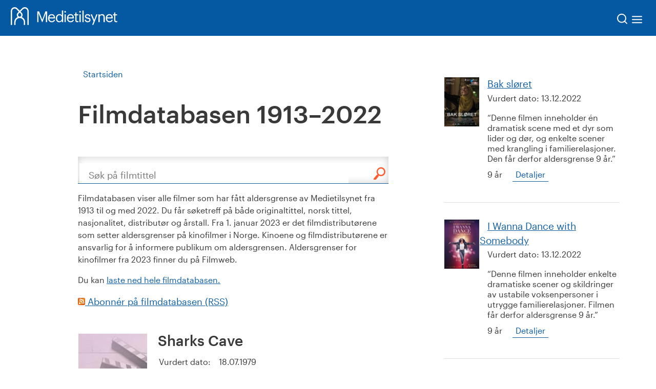

--- FILE ---
content_type: text/html; charset=utf-8
request_url: https://www.medietilsynet.no/filmdatabasen/15265
body_size: 21776
content:
<!DOCTYPE html>
<html lang="no">
<head>
    <meta charset="utf-8">
    <title>
Sharks Cave | Filmdatabasen 1913&#x2013;2022    </title>
    

        <script id="CookieConsent" src="https://policy.app.cookieinformation.com/uc.js" data-culture="NB"></script>

    

	<meta property="og:title" content="Filmdatabasen 1913&#x2013;2022">
<meta property="og:description" content="Her kan du s&#xF8;ke p&#xE5; alle filmer som har f&#xE5;tt aldersgrense av Medietilsynet. Du f&#xE5;r s&#xF8;ketreff p&#xE5; b&#xE5;de originaltittel, norsk tittel, nasjonalitet, distribut&#xF8;r og &#xE5;rstall. ">
<meta property="og:type" content="website">
<meta property="og:image" content="https://www.medietilsynet.no/globalassets/bilder-nye-nettsider/film-kino/collage-filmer-aldersgrense-filmdatabasen.jpg">
<meta property="og:site_name" content="Medietilsynet">
<meta property="og:locale" content="nb_NO">

    
    
<link href='/bundles/app-3529322f.css' media='screen' rel='stylesheet'>
<link href='/bundles/global-04f60fb6.css' media='screen' rel='stylesheet'>

<link href="https://fonts.googleapis.com/css?family=Merriweather:400%2c300%2c300italic%2c400italic%2c700" rel="stylesheet" type="text/css">
<link href="https://fonts.googleapis.com/css?family=Play:400%2c700" rel="stylesheet" type="text/css">
<meta name="viewport" content="width=device-width,initial-scale=1">


<script>
    window.addEventListener('CookieInformationConsentGiven', function (event) {
        if (CookieInformation.getConsentGivenFor('cookie_cat_statistic')) {

            (function(n, o, v, a) {
                n.GoogleAnalyticsObject = a;
                n[a] || (n[a] = function() { (n[a].q = n[a].q || []).push(arguments); });
                n[a].a = +new Date;
                var e = o.createElement(v),
                    r = o.getElementsByTagName(v)[0];
                e.src = '//www.google-analytics.com/analytics.js';
                r.parentNode.insertBefore(e, r);
            }(window, document, 'script', 'ga'));

            ga('create', 'UA-3150667-2');
            ga('set', 'anonymizeIp', true);
            ga('send', 'pageview', { 'anonymizeIp': true });

        }
    }, false);
</script>



<!-- Google tag (gtag.js) -->
<script async src="https://www.googletagmanager.com/gtag/js?id=G-88J9K6HLC2"></script>
<script>
  window.dataLayer = window.dataLayer || [];
  function gtag(){dataLayer.push(arguments);}
  gtag('js', new Date());

    gtag('config', 'G-88J9K6HLC2');
</script>

<link href='/bundles/print-8d435d59.css' media='print' rel='stylesheet'>

<link href="https://www.medietilsynet.no/filmdatabasen/" rel="canonical" />

    
    

    
</head>
<body class="movieSearchPage" itemscope="itemscope" itemtype="http://schema.org/WebPage">
    
    
    

<header>
    <a href="#maincontent" class="skipLink" accesskey="s">Til hovedinnhold</a>

    <div class="new-header" id="main-header">
        <div class="new-header--logo">
            <a class="logo normal" href="/" title="Til hjemmesiden" aria-label="Til hjemmesiden">
                <img src="/UI/logo-medietilsynet-hvit.svg" alt="logo">
            </a>
        </div>

        <div class="new-header--links">
            <nav>
                <form method="get" action="/sok/" class="header-search-form" id="search-form">
                    <input type="search" name="q" value="" aria-label="Søkeord">
                    <button>Søk</button>
                </form>

                <button type="button" class="search-icon" id="header-search-icon-close" aria-label="Lukk søk">
                    <img src="/UI/exit.svg" alt="exit">
                </button>

                <div data-js-hook="headerBar" data-options="[&#xA;  {&#xA;    &quot;title&quot;: &quot;Nyheter&quot;,&#xA;    &quot;url&quot;: &quot;/nyheter/&quot;,&#xA;    &quot;current&quot;: false,&#xA;    &quot;childmenuitems&quot;: [&#xA;      {&#xA;        &quot;title&quot;: &quot;Nyhetssaker&quot;,&#xA;        &quot;url&quot;: &quot;/nyheter/aktuelt/&quot;,&#xA;        &quot;current&quot;: false&#xA;      },&#xA;      {&#xA;        &quot;title&quot;: &quot;Arrangement&quot;,&#xA;        &quot;url&quot;: &quot;/nyheter/arrangement/&quot;,&#xA;        &quot;current&quot;: false,&#xA;        &quot;childmenuitems&quot;: [&#xA;          {&#xA;            &quot;title&quot;: &quot;Ibelinprisen 2025&quot;,&#xA;            &quot;url&quot;: &quot;/nyheter/arrangement/ibelinprisen/&quot;,&#xA;            &quot;current&quot;: false&#xA;          },&#xA;          {&#xA;            &quot;title&quot;: &quot;Slik skal teknologigigantene temmes&quot;,&#xA;            &quot;url&quot;: &quot;/nyheter/arrangement/slik-skal-teknologigigantene-temmes/&quot;,&#xA;            &quot;current&quot;: false&#xA;          },&#xA;          {&#xA;            &quot;title&quot;: &quot;Barn blir trente storgamblere&quot;,&#xA;            &quot;url&quot;: &quot;/nyheter/arrangement/barn-blir-trente-storgamblere/&quot;,&#xA;            &quot;current&quot;: false&#xA;          },&#xA;          {&#xA;            &quot;title&quot;: &quot;F&#xF8;rstegangsvelgeren: Styrer feeden valget?&quot;,&#xA;            &quot;url&quot;: &quot;/nyheter/arrangement/styrer-feeden-valget/&quot;,&#xA;            &quot;current&quot;: false&#xA;          },&#xA;          {&#xA;            &quot;title&quot;: &quot;Hvordan skal nye EU-regelverk beskytte barn og unge i sosiale medier?&quot;,&#xA;            &quot;url&quot;: &quot;/nyheter/arrangement/hvordan-regelverk-beskytte-barn-sosiale-medier/&quot;,&#xA;            &quot;current&quot;: false&#xA;          },&#xA;          {&#xA;            &quot;title&quot;: &quot;Nordmenns mediebruk og nyhetsvaner&quot;,&#xA;            &quot;url&quot;: &quot;/nyheter/arrangement/nordmenns-mediebruk-og-nyhetsvaner/&quot;,&#xA;            &quot;current&quot;: false&#xA;          },&#xA;          {&#xA;            &quot;title&quot;: &quot;Redakt&#xF8;rstyrte mediers &#xF8;konomiske situasjon og framtidsutsikter&quot;,&#xA;            &quot;url&quot;: &quot;/nyheter/arrangement/redaktorstyrte-medier-okonomi-framtid/&quot;,&#xA;            &quot;current&quot;: false&#xA;          },&#xA;          {&#xA;            &quot;title&quot;: &quot;Hva betyr radio og lydinnhold for mediemangfoldet?&quot;,&#xA;            &quot;url&quot;: &quot;/nyheter/arrangement/hva-betyr-radio-lydinnhold-for-mediemangfoldet/&quot;,&#xA;            &quot;current&quot;: false&#xA;          },&#xA;          {&#xA;            &quot;title&quot;: &quot;Dataspillkonferansen 2024&quot;,&#xA;            &quot;url&quot;: &quot;/nyheter/arrangement/dataspillkonferansen-2024/&quot;,&#xA;            &quot;current&quot;: false&#xA;          },&#xA;          {&#xA;            &quot;title&quot;: &quot;Skadelig innhold og digitale farer: Hvordan beskytter vi barn p&#xE5; nett?&quot;,&#xA;            &quot;url&quot;: &quot;/nyheter/arrangement/arendalsuka-2024/&quot;,&#xA;            &quot;current&quot;: false&#xA;          },&#xA;          {&#xA;            &quot;title&quot;: &quot;Hvordan p&#xE5;virker desinformasjon norsk demokrati og virkelighet?&quot;,&#xA;            &quot;url&quot;: &quot;/nyheter/arrangement/desinformasjon-2024/&quot;,&#xA;            &quot;current&quot;: false&#xA;          },&#xA;          {&#xA;            &quot;title&quot;: &quot;Safer Internet Day 2024: Skadelig innhold &#x2013; slik barn ser det&quot;,&#xA;            &quot;url&quot;: &quot;/nyheter/arrangement/sid2024/&quot;,&#xA;            &quot;current&quot;: false&#xA;          },&#xA;          {&#xA;            &quot;title&quot;: &quot;Frukostm&#xF8;te: Auka eigarkonsentrasjon og samarbeid &#x2013; kva betyr det for mediemangfaldet?&quot;,&#xA;            &quot;url&quot;: &quot;/nyheter/arrangement/mediemangfaldsrekneskapen-2023/&quot;,&#xA;            &quot;current&quot;: false&#xA;          },&#xA;          {&#xA;            &quot;title&quot;: &quot;Barns digitale oppvekst &#x2013; dette m&#xE5; politikerne gj&#xF8;re&quot;,&#xA;            &quot;url&quot;: &quot;/nyheter/arrangement/arendalsuka-2023/&quot;,&#xA;            &quot;current&quot;: false&#xA;          },&#xA;          {&#xA;            &quot;title&quot;: &quot;Frokostseminar: Barnas forbilder &#x2013; hvem er de?&quot;,&#xA;            &quot;url&quot;: &quot;/nyheter/arrangement/barnas-forbilder/&quot;,&#xA;            &quot;current&quot;: false&#xA;          },&#xA;          {&#xA;            &quot;title&quot;: &quot;Frukostseminar: Mediemangfaldsrekneskapen 2022&quot;,&#xA;            &quot;url&quot;: &quot;/nyheter/arrangement/mediemangfaldsrekneskapen-2022/&quot;,&#xA;            &quot;current&quot;: false&#xA;          },&#xA;          {&#xA;            &quot;title&quot;: &quot;Frokostseminar: Hva er god praksis for &#xE5; hjelpe s&#xE5;rbare unge gamere?&quot;,&#xA;            &quot;url&quot;: &quot;/nyheter/arrangement/god-praksis-for-a-hjelpe-sarbare-unge-gamere/&quot;,&#xA;            &quot;current&quot;: false&#xA;          }&#xA;        ]&#xA;      },&#xA;      {&#xA;        &quot;title&quot;: &quot;Den norske mediepodden&quot;,&#xA;        &quot;url&quot;: &quot;/nyheter/den-norske-mediepodden/&quot;,&#xA;        &quot;current&quot;: false&#xA;      },&#xA;      {&#xA;        &quot;title&quot;: &quot;Nyhetsbrev&quot;,&#xA;        &quot;url&quot;: &quot;/nyheter/nyhetsbrev/&quot;,&#xA;        &quot;current&quot;: false&#xA;      },&#xA;      {&#xA;        &quot;title&quot;: &quot;Nyheitsarkiv&quot;,&#xA;        &quot;url&quot;: &quot;/nyheter/nyhetsarkiv/&quot;,&#xA;        &quot;current&quot;: false&#xA;      }&#xA;    ]&#xA;  },&#xA;  {&#xA;    &quot;title&quot;: &quot;Fakta og innsikt&quot;,&#xA;    &quot;url&quot;: &quot;/fakta/&quot;,&#xA;    &quot;current&quot;: false,&#xA;    &quot;childmenuitems&quot;: [&#xA;      {&#xA;        &quot;title&quot;: &quot;Mediene i tall&quot;,&#xA;        &quot;url&quot;: &quot;/fakta/mediene-i-tall/&quot;,&#xA;        &quot;current&quot;: false,&#xA;        &quot;childmenuitems&quot;: [&#xA;          {&#xA;            &quot;title&quot;: &quot;&#xD8;konomien i norske medier&quot;,&#xA;            &quot;url&quot;: &quot;/fakta/mediene-i-tall/okonomien-i-norske-medier/&quot;,&#xA;            &quot;current&quot;: false&#xA;          },&#xA;          {&#xA;            &quot;title&quot;: &quot;Eierskap i norske medier&quot;,&#xA;            &quot;url&quot;: &quot;/fakta/mediene-i-tall/eierskap-i-norske-medier/&quot;,&#xA;            &quot;current&quot;: false&#xA;          },&#xA;          {&#xA;            &quot;title&quot;: &quot;Norsk mediebarometer&quot;,&#xA;            &quot;url&quot;: &quot;/fakta/mediene-i-tall/norsk-mediebarometer/&quot;,&#xA;            &quot;current&quot;: false&#xA;          },&#xA;          {&#xA;            &quot;title&quot;: &quot;Barn og medier-unders&#xF8;kelsene&quot;,&#xA;            &quot;url&quot;: &quot;/fakta/mediene-i-tall/barn-og-medier-undersokelsene/&quot;,&#xA;            &quot;current&quot;: false&#xA;          },&#xA;          {&#xA;            &quot;title&quot;: &quot;MBLs Opplags- og lesertall for norske aviser og magasiner&quot;,&#xA;            &quot;url&quot;: &quot;/fakta/mediene-i-tall/opplags--og-lesertall-for-norske-aviser-og-magasiner/&quot;,&#xA;            &quot;current&quot;: false&#xA;          }&#xA;        ]&#xA;      },&#xA;      {&#xA;        &quot;title&quot;: &quot;Rapporter&quot;,&#xA;        &quot;url&quot;: &quot;/fakta/rapporter/&quot;,&#xA;        &quot;current&quot;: false,&#xA;        &quot;childmenuitems&quot;: [&#xA;          {&#xA;            &quot;title&quot;: &quot;Barn og medier&quot;,&#xA;            &quot;url&quot;: &quot;/fakta/rapporter/barn-og-medier/&quot;,&#xA;            &quot;current&quot;: false&#xA;          },&#xA;          {&#xA;            &quot;title&quot;: &quot;Kritisk medieforst&#xE5;else&quot;,&#xA;            &quot;url&quot;: &quot;/fakta/rapporter/kritisk-medieforstaelse/&quot;,&#xA;            &quot;current&quot;: false&#xA;          },&#xA;          {&#xA;            &quot;title&quot;: &quot;Mediemangfold&quot;,&#xA;            &quot;url&quot;: &quot;/fakta/rapporter/mediemangfoldsregnskapet/&quot;,&#xA;            &quot;current&quot;: false&#xA;          },&#xA;          {&#xA;            &quot;title&quot;: &quot;Tillit til mediene&quot;,&#xA;            &quot;url&quot;: &quot;/fakta/rapporter/tillit-til-mediene/&quot;,&#xA;            &quot;current&quot;: false&#xA;          },&#xA;          {&#xA;            &quot;title&quot;: &quot;Kringkasting&quot;,&#xA;            &quot;url&quot;: &quot;/fakta/rapporter/kringkasting/&quot;,&#xA;            &quot;current&quot;: false&#xA;          },&#xA;          {&#xA;            &quot;title&quot;: &quot;Medie&#xF8;konomi&quot;,&#xA;            &quot;url&quot;: &quot;/fakta/rapporter/medieokonomi/&quot;,&#xA;            &quot;current&quot;: false&#xA;          },&#xA;          {&#xA;            &quot;title&quot;: &quot;Mediepolitikk&quot;,&#xA;            &quot;url&quot;: &quot;/fakta/rapporter/mediepolitiske-utredninger/&quot;,&#xA;            &quot;current&quot;: false&#xA;          },&#xA;          {&#xA;            &quot;title&quot;: &quot;Webrapporter&quot;,&#xA;            &quot;url&quot;: &quot;/fakta/rapporter/webrapporter/&quot;,&#xA;            &quot;current&quot;: false&#xA;          }&#xA;        ]&#xA;      },&#xA;      {&#xA;        &quot;title&quot;: &quot;Medieforskning&quot;,&#xA;        &quot;url&quot;: &quot;/fakta/medieforskning/&quot;,&#xA;        &quot;current&quot;: false,&#xA;        &quot;childmenuitems&quot;: [&#xA;          {&#xA;            &quot;title&quot;: &quot;P&#xE5;g&#xE5;ande forskingsprosjekt st&#xF8;tta av Medietilsynet&quot;,&#xA;            &quot;url&quot;: &quot;/fakta/medieforskning/pagaande-forskingsprosjekt/&quot;,&#xA;            &quot;current&quot;: false&#xA;          },&#xA;          {&#xA;            &quot;title&quot;: &quot;Tidlegare forskingsprosjekt st&#xF8;tta av Medietilsynet&quot;,&#xA;            &quot;url&quot;: &quot;/fakta/medieforskning/avslutta-forskingsprosjekt/&quot;,&#xA;            &quot;current&quot;: false&#xA;          }&#xA;        ]&#xA;      },&#xA;      {&#xA;        &quot;title&quot;: &quot;Mediedatabasen&quot;,&#xA;        &quot;url&quot;: &quot;/fakta/mediedatabasen/&quot;,&#xA;        &quot;current&quot;: false&#xA;      },&#xA;      {&#xA;        &quot;title&quot;: &quot;Bransjenormen mot desinformasjon&quot;,&#xA;        &quot;url&quot;: &quot;/fakta/bransjenorm-desinformasjon/&quot;,&#xA;        &quot;current&quot;: false,&#xA;        &quot;childmenuitems&quot;: [&#xA;          {&#xA;            &quot;title&quot;: &quot;tredje vurdering h&#xF8;st 25&quot;,&#xA;            &quot;url&quot;: &quot;/fakta/bransjenorm-desinformasjon/tredje-vurdering-host-25/&quot;,&#xA;            &quot;current&quot;: false&#xA;          },&#xA;          {&#xA;            &quot;title&quot;: &quot;Redusert bruk av faktamerking i sosiale medier - H2 2024&quot;,&#xA;            &quot;url&quot;: &quot;/fakta/bransjenorm-desinformasjon/redusert-bruk-av-faktamerking-i-sosiale-medier/&quot;,&#xA;            &quot;current&quot;: false&#xA;          },&#xA;          {&#xA;            &quot;title&quot;: &quot;Bransjenormen mot desinformasjon i tall&quot;,&#xA;            &quot;url&quot;: &quot;/fakta/bransjenorm-desinformasjon/bransjenorm-desinfo-tall/&quot;,&#xA;            &quot;current&quot;: false&#xA;          }&#xA;        ]&#xA;      }&#xA;    ]&#xA;  },&#xA;  {&#xA;    &quot;title&quot;: &quot;Regelverk&quot;,&#xA;    &quot;url&quot;: &quot;/regelverk/&quot;,&#xA;    &quot;current&quot;: false,&#xA;    &quot;childmenuitems&quot;: [&#xA;      {&#xA;        &quot;title&quot;: &quot;Kringkasting og audiovisuelle bestillingstjenester&quot;,&#xA;        &quot;url&quot;: &quot;/regelverk/kringkasting/&quot;,&#xA;        &quot;current&quot;: false,&#xA;        &quot;childmenuitems&quot;: [&#xA;          {&#xA;            &quot;title&quot;: &quot;Kontaktpunkt for universell utforming&quot;,&#xA;            &quot;url&quot;: &quot;/regelverk/kringkasting/kontaktpunkt/&quot;,&#xA;            &quot;current&quot;: false&#xA;          }&#xA;        ]&#xA;      },&#xA;      {&#xA;        &quot;title&quot;: &quot;Mediest&#xF8;tte&quot;,&#xA;        &quot;url&quot;: &quot;/regelverk/mediestotte/&quot;,&#xA;        &quot;current&quot;: false&#xA;      },&#xA;      {&#xA;        &quot;title&quot;: &quot;Film og video&quot;,&#xA;        &quot;url&quot;: &quot;/regelverk/film-video/&quot;,&#xA;        &quot;current&quot;: false&#xA;      },&#xA;      {&#xA;        &quot;title&quot;: &quot;Reklame&quot;,&#xA;        &quot;url&quot;: &quot;/regelverk/reklame/&quot;,&#xA;        &quot;current&quot;: false,&#xA;        &quot;childmenuitems&quot;: [&#xA;          {&#xA;            &quot;title&quot;: &quot;Veileder delt skjerm&quot;,&#xA;            &quot;url&quot;: &quot;/regelverk/reklame/veileder-delt-skjerm/&quot;,&#xA;            &quot;current&quot;: false&#xA;          }&#xA;        ]&#xA;      },&#xA;      {&#xA;        &quot;title&quot;: &quot;Sentrale avgjerder&quot;,&#xA;        &quot;url&quot;: &quot;/regelverk/sentrale-avgjoerelser/&quot;,&#xA;        &quot;current&quot;: false&#xA;      },&#xA;      {&#xA;        &quot;title&quot;: &quot;H&#xF8;yringar og h&#xF8;yringssvar&quot;,&#xA;        &quot;url&quot;: &quot;/regelverk/horinger-og-horingsuttalelser/&quot;,&#xA;        &quot;current&quot;: false,&#xA;        &quot;childmenuitems&quot;: [&#xA;          {&#xA;            &quot;title&quot;: &quot;NRKs bidrag til mediemangfald og konkurransemessige verknader av NRKs tilbod&quot;,&#xA;            &quot;url&quot;: &quot;/regelverk/horinger-og-horingsuttalelser/nrks-bidrag-mediemangfald-og-konkurransemessige-verknader/&quot;,&#xA;            &quot;current&quot;: false&#xA;          },&#xA;          {&#xA;            &quot;title&quot;: &quot;Innspel til vurdering av mediest&#xF8;tteordningane&quot;,&#xA;            &quot;url&quot;: &quot;/regelverk/horinger-og-horingsuttalelser/innspel-til-vurdering-av-mediestotteordningane/&quot;,&#xA;            &quot;current&quot;: false&#xA;          }&#xA;        ]&#xA;      },&#xA;      {&#xA;        &quot;title&quot;: &quot;Internasjonale rettskilder&quot;,&#xA;        &quot;url&quot;: &quot;/regelverk/internasjonale-rettskilder/&quot;,&#xA;        &quot;current&quot;: false&#xA;      },&#xA;      {&#xA;        &quot;title&quot;: &quot;Europeiske mediereguleringer&quot;,&#xA;        &quot;url&quot;: &quot;/regelverk/internasjonale-reguleringer-for-digitale-tjenester/&quot;,&#xA;        &quot;current&quot;: false,&#xA;        &quot;childmenuitems&quot;: [&#xA;          {&#xA;            &quot;title&quot;: &quot;Digital Services Act&quot;,&#xA;            &quot;url&quot;: &quot;/regelverk/internasjonale-reguleringer-for-digitale-tjenester/dsa/&quot;,&#xA;            &quot;current&quot;: false&#xA;          },&#xA;          {&#xA;            &quot;title&quot;: &quot;Digital Markets Act&quot;,&#xA;            &quot;url&quot;: &quot;/regelverk/internasjonale-reguleringer-for-digitale-tjenester/dma/&quot;,&#xA;            &quot;current&quot;: false&#xA;          },&#xA;          {&#xA;            &quot;title&quot;: &quot;Bransjenormen mot desinformasjon&quot;,&#xA;            &quot;url&quot;: &quot;/regelverk/internasjonale-reguleringer-for-digitale-tjenester/bransjenormen-mot-desinformasjon/&quot;,&#xA;            &quot;current&quot;: false&#xA;          },&#xA;          {&#xA;            &quot;title&quot;: &quot;Mediefridomsforordninga (EMFA)&quot;,&#xA;            &quot;url&quot;: &quot;/regelverk/internasjonale-reguleringer-for-digitale-tjenester/mediefrihetsforordningen-emfa/&quot;,&#xA;            &quot;current&quot;: false&#xA;          }&#xA;        ]&#xA;      }&#xA;    ]&#xA;  },&#xA;  {&#xA;    &quot;title&quot;: &quot;Mediebruk&quot;,&#xA;    &quot;url&quot;: &quot;/digitale-medier/&quot;,&#xA;    &quot;current&quot;: false,&#xA;    &quot;childmenuitems&quot;: [&#xA;      {&#xA;        &quot;title&quot;: &quot;Aldersgrenser p&#xE5; sosiale medier&quot;,&#xA;        &quot;url&quot;: &quot;/digitale-medier/aldersgrenser-sosiale-medier/&quot;,&#xA;        &quot;current&quot;: false,&#xA;        &quot;childmenuitems&quot;: [&#xA;          {&#xA;            &quot;title&quot;: &quot;Foreldre oppfordres til &#xE5; overholde aldersgrensen p&#xE5; sosiale medier&quot;,&#xA;            &quot;url&quot;: &quot;/digitale-medier/aldersgrenser-sosiale-medier/foreldre-oppfordres-aldersgrensen-sosiale-medier/&quot;,&#xA;            &quot;current&quot;: false&#xA;          },&#xA;          {&#xA;            &quot;title&quot;: &quot;Aldersgrense for sosiale medier: Slik p&#xE5;virkes barna&quot;,&#xA;            &quot;url&quot;: &quot;/digitale-medier/aldersgrenser-sosiale-medier/aldersgrense-sosiale-medier-slik-pavirkes-barna/&quot;,&#xA;            &quot;current&quot;: false&#xA;          }&#xA;        ]&#xA;      },&#xA;      {&#xA;        &quot;title&quot;: &quot;Barn og medier&quot;,&#xA;        &quot;url&quot;: &quot;/digitale-medier/barn-og-medier/&quot;,&#xA;        &quot;current&quot;: false,&#xA;        &quot;childmenuitems&quot;: [&#xA;          {&#xA;            &quot;title&quot;: &quot;Sosiale medier&quot;,&#xA;            &quot;url&quot;: &quot;/digitale-medier/barn-og-medier/sosiale-medier2/&quot;,&#xA;            &quot;current&quot;: false&#xA;          },&#xA;          {&#xA;            &quot;title&quot;: &quot;Dette gj&#xF8;r du hvis noen trakasserer deg seksuelt eller hetsende p&#xE5; nett&quot;,&#xA;            &quot;url&quot;: &quot;/digitale-medier/barn-og-medier/dette-gjor-du-hvis-noen-trakasserer-deg-seksuelt-eller-hetsende-pa-nett/&quot;,&#xA;            &quot;current&quot;: false&#xA;          },&#xA;          {&#xA;            &quot;title&quot;: &quot;Sm&#xE5;barn og skjermbruk (1&#x2013;5 &#xE5;r)&quot;,&#xA;            &quot;url&quot;: &quot;/digitale-medier/barn-og-medier/smabarn-og-skjermbruk/&quot;,&#xA;            &quot;current&quot;: false&#xA;          },&#xA;          {&#xA;            &quot;title&quot;: &quot;Barn og skjermbruk (7&#x2013;12 &#xE5;r)&quot;,&#xA;            &quot;url&quot;: &quot;/digitale-medier/barn-og-medier/barn-og-skjermbruk-712-ar/&quot;,&#xA;            &quot;current&quot;: false&#xA;          },&#xA;          {&#xA;            &quot;title&quot;: &quot;Ten&#xE5;ringer og skjermbruk (13&#x2013;18 &#xE5;r)&quot;,&#xA;            &quot;url&quot;: &quot;/digitale-medier/barn-og-medier/tenaringer-og-skjermbruk-1318-ar/&quot;,&#xA;            &quot;current&quot;: false&#xA;          },&#xA;          {&#xA;            &quot;title&quot;: &quot;Kva er Omegle &#x2013; og b&#xF8;r barna dine vere der?&quot;,&#xA;            &quot;url&quot;: &quot;/digitale-medier/barn-og-medier/omegle/&quot;,&#xA;            &quot;current&quot;: false&#xA;          },&#xA;          {&#xA;            &quot;title&quot;: &quot;Foreldreguide til &#xE5; snakke om porno og deling av nakenbilder&quot;,&#xA;            &quot;url&quot;: &quot;/digitale-medier/barn-og-medier/foreldreguide/&quot;,&#xA;            &quot;current&quot;: false&#xA;          },&#xA;          {&#xA;            &quot;title&quot;: &quot;Stjernekolonien &#x2013; et digitalt familiespill om livet p&#xE5; nett&quot;,&#xA;            &quot;url&quot;: &quot;/digitale-medier/barn-og-medier/stjernekolonien--et-digitalt-familiespill-om-livet-pa-nett/&quot;,&#xA;            &quot;current&quot;: false&#xA;          },&#xA;          {&#xA;            &quot;title&quot;: &quot;Dialogduk: Samtaleverkt&#xF8;y om digital d&#xF8;mmekraft for foreldrem&#xF8;ter i 2. og 3. klasse&quot;,&#xA;            &quot;url&quot;: &quot;/digitale-medier/barn-og-medier/dialogduk-samtaleverktoy-om-digital-dommekraft-for-foreldremoter-i-2.-og-3.-klasse&quot;,&#xA;            &quot;current&quot;: false&#xA;          },&#xA;          {&#xA;            &quot;title&quot;: &quot;Reklame og p&#xE5;virkning fra influensere og p&#xE5; nett&quot;,&#xA;            &quot;url&quot;: &quot;/digitale-medier/barn-og-medier/ikke-alt-er-slik-det-ser-ut-som-reklame-og-pavirkning-fra-influensere/&quot;,&#xA;            &quot;current&quot;: false&#xA;          },&#xA;          {&#xA;            &quot;title&quot;: &quot;Krav til merking n&#xE5;r du starter egen Youtube-kanal&quot;,&#xA;            &quot;url&quot;: &quot;/digitale-medier/barn-og-medier/til-deg-som-starter-egen-youtube-kanal/&quot;,&#xA;            &quot;current&quot;: false&#xA;          },&#xA;          {&#xA;            &quot;title&quot;: &quot;Hjemmealenefesten som voksne ikke kommer hjem til&quot;,&#xA;            &quot;url&quot;: &quot;/digitale-medier/barn-og-medier/hjemmealenefesten-som-voksne-ikke-kommer-hjem-til/&quot;,&#xA;            &quot;current&quot;: false&#xA;          },&#xA;          {&#xA;            &quot;title&quot;: &quot;Slik nullstiller du algoritmen p&#xE5; TikTok og Instagram&quot;,&#xA;            &quot;url&quot;: &quot;/digitale-medier/barn-og-medier/nullstill-algoritmen-tiktok-instagram/&quot;,&#xA;            &quot;current&quot;: false&#xA;          },&#xA;          {&#xA;            &quot;title&quot;: &quot;Hvor har de det fra? Slik f&#xE5;r barna med seg nyheter&quot;,&#xA;            &quot;url&quot;: &quot;/digitale-medier/barn-og-medier/hvor-finner-barn-nyheter/&quot;,&#xA;            &quot;current&quot;: false&#xA;          },&#xA;          {&#xA;            &quot;title&quot;: &quot;Skadelig innhold? Slik veileder du barna p&#xE5; nett&quot;,&#xA;            &quot;url&quot;: &quot;/digitale-medier/barn-og-medier/si-ifra/&quot;,&#xA;            &quot;current&quot;: false&#xA;          }&#xA;        ]&#xA;      },&#xA;      {&#xA;        &quot;title&quot;: &quot;CTRLZ&quot;,&#xA;        &quot;url&quot;: &quot;/digitale-medier/ctrlz/&quot;,&#xA;        &quot;current&quot;: false,&#xA;        &quot;childmenuitems&quot;: [&#xA;          {&#xA;            &quot;title&quot;: &quot;CTRLZ Skole&quot;,&#xA;            &quot;url&quot;: &quot;/digitale-medier/ctrlz/ctrlz-skole/&quot;,&#xA;            &quot;current&quot;: false&#xA;          },&#xA;          {&#xA;            &quot;title&quot;: &quot;CTRLZ - Ny dokumentarserie om hets i dataspill&quot;,&#xA;            &quot;url&quot;: &quot;/digitale-medier/ctrlz/hets-dataspill/&quot;,&#xA;            &quot;current&quot;: false&#xA;          },&#xA;          {&#xA;            &quot;title&quot;: &quot;&#x2013; Viktig at noen gidder &#xE5; si noe h&#xF8;yt&quot;,&#xA;            &quot;url&quot;: &quot;/digitale-medier/ctrlz/spillsamfunn-for-jenter/&quot;,&#xA;            &quot;current&quot;: false&#xA;          },&#xA;          {&#xA;            &quot;title&quot;: &quot;&#x2013; Alle andre starter med guttelag&quot;,&#xA;            &quot;url&quot;: &quot;/digitale-medier/ctrlz/esport-jenter/&quot;,&#xA;            &quot;current&quot;: false&#xA;          },&#xA;          {&#xA;            &quot;title&quot;: &quot;CTRLZ english&quot;,&#xA;            &quot;url&quot;: &quot;/digitale-medier/ctrlz/ctrlzenglish/&quot;,&#xA;            &quot;current&quot;: false&#xA;          },&#xA;          {&#xA;            &quot;title&quot;: &quot;CTRLZ polska&quot;,&#xA;            &quot;url&quot;: &quot;/digitale-medier/ctrlz/ctrlzpolska/&quot;,&#xA;            &quot;current&quot;: false&#xA;          }&#xA;        ]&#xA;      },&#xA;      {&#xA;        &quot;title&quot;: &quot;Dataspill&quot;,&#xA;        &quot;url&quot;: &quot;/digitale-medier/dataspill/&quot;,&#xA;        &quot;current&quot;: false,&#xA;        &quot;childmenuitems&quot;: [&#xA;          {&#xA;            &quot;title&quot;: &quot;Ibelinprisen &#x2013; &#xE5;rets rollemodell innen gaming&quot;,&#xA;            &quot;url&quot;: &quot;/digitale-medier/dataspill/ibelinprisen/&quot;,&#xA;            &quot;current&quot;: false&#xA;          },&#xA;          {&#xA;            &quot;title&quot;: &quot;Dataspill A &#x2013; &#xC5;&quot;,&#xA;            &quot;url&quot;: &quot;/digitale-medier/dataspill/dataspill-a--a/&quot;,&#xA;            &quot;current&quot;: false&#xA;          },&#xA;          {&#xA;            &quot;title&quot;: &quot;Snakk om spill&quot;,&#xA;            &quot;url&quot;: &quot;/digitale-medier/dataspill/snakk-om-spill/&quot;,&#xA;            &quot;current&quot;: false&#xA;          },&#xA;          {&#xA;            &quot;title&quot;: &quot;Slik setter du opp foreldrekontroll i spill&quot;,&#xA;            &quot;url&quot;: &quot;/digitale-medier/dataspill/slik-setter-du-opp-foreldrekontroll-i-spill/&quot;,&#xA;            &quot;current&quot;: false&#xA;          },&#xA;          {&#xA;            &quot;title&quot;: &quot;Pengebruk i dataspill&quot;,&#xA;            &quot;url&quot;: &quot;/digitale-medier/dataspill/pengebruk-i-dataspill/&quot;,&#xA;            &quot;current&quot;: false&#xA;          },&#xA;          {&#xA;            &quot;title&quot;: &quot;N&#xE5;r spillingen blir et problem&quot;,&#xA;            &quot;url&quot;: &quot;/digitale-medier/dataspill/nar-spillingen-blir-et-problem/&quot;,&#xA;            &quot;current&quot;: false&#xA;          },&#xA;          {&#xA;            &quot;title&quot;: &quot;Ordliste for dataspill og gaming&quot;,&#xA;            &quot;url&quot;: &quot;/digitale-medier/dataspill/ordliste/&quot;,&#xA;            &quot;current&quot;: false&#xA;          },&#xA;          {&#xA;            &quot;title&quot;: &quot;&#x2013; &#xC5; h&#xF8;re ham le h&#xF8;yt mens han gamer, er den fineste lyden i verden&quot;,&#xA;            &quot;url&quot;: &quot;/digitale-medier/dataspill/den-fineste-lyden-i-verden/&quot;,&#xA;            &quot;current&quot;: false&#xA;          },&#xA;          {&#xA;            &quot;title&quot;: &quot;Gamingvettreglene&quot;,&#xA;            &quot;url&quot;: &quot;/digitale-medier/dataspill/gamingvettreglene/&quot;,&#xA;            &quot;current&quot;: false&#xA;          },&#xA;          {&#xA;            &quot;title&quot;: &quot;&#x62A;&#x62D;&#x62F;&#x62B;&#x648;&#x627; &#x639;&#x646; &#x623;&#x644;&#x639;&#x627;&#x628; &#x627;&#x644;&#x62D;&#x627;&#x633;&#x648;&#x628; &#x641;&#x64A; &#x627;&#x644;&#x639;&#x627;&#x626;&#x644;&#x629;&quot;,&#xA;            &quot;url&quot;: &quot;/digitale-medier/dataspill/arabic/&quot;,&#xA;            &quot;current&quot;: false&#xA;          },&#xA;          {&#xA;            &quot;title&quot;: &quot;Talk about gaming in the family (EN)&quot;,&#xA;            &quot;url&quot;: &quot;/digitale-medier/dataspill/english/&quot;,&#xA;            &quot;current&quot;: false&#xA;          },&#xA;          {&#xA;            &quot;title&quot;: &quot;Slik fungerer de mest popul&#xE6;re dataspillene&quot;,&#xA;            &quot;url&quot;: &quot;/digitale-medier/dataspill/slik-fungerer-de-meste-populare-dataspillene/&quot;,&#xA;            &quot;current&quot;: false&#xA;          },&#xA;          {&#xA;            &quot;title&quot;: &quot;Slik spiller du med barna dine&quot;,&#xA;            &quot;url&quot;: &quot;/digitale-medier/dataspill/slik-spiller-du-med-barna-dine/&quot;,&#xA;            &quot;current&quot;: false&#xA;          },&#xA;          {&#xA;            &quot;title&quot;: &quot;PEGI 20 &#xE5;r&quot;,&#xA;            &quot;url&quot;: &quot;/digitale-medier/dataspill/pegi-20-ar/&quot;,&#xA;            &quot;current&quot;: false&#xA;          }&#xA;        ]&#xA;      },&#xA;      {&#xA;        &quot;title&quot;: &quot;Demokratidugnaden&quot;,&#xA;        &quot;url&quot;: &quot;/digitale-medier/demokratidugnaden/&quot;,&#xA;        &quot;current&quot;: false,&#xA;        &quot;childmenuitems&quot;: [&#xA;          {&#xA;            &quot;title&quot;: &quot;Fredriksstad Blad folkeskikk i debatten&quot;,&#xA;            &quot;url&quot;: &quot;/digitale-medier/demokratidugnaden/fredriksstad-blad-folkeskikk-i-debatten/&quot;,&#xA;            &quot;current&quot;: false&#xA;          },&#xA;          {&#xA;            &quot;title&quot;: &quot;Vil du vite mer?&quot;,&#xA;            &quot;url&quot;: &quot;/digitale-medier/demokratidugnaden/vil-du-vite-mer/&quot;,&#xA;            &quot;current&quot;: false&#xA;          },&#xA;          {&#xA;            &quot;title&quot;: &quot;Hva hjelper mot sjikane?&quot;,&#xA;            &quot;url&quot;: &quot;/digitale-medier/demokratidugnaden/hva-hjelper-mot-sjikane/&quot;,&#xA;            &quot;current&quot;: false&#xA;          },&#xA;          {&#xA;            &quot;title&quot;: &quot;Omfang: Hets, sjikane og hatefulle ytringer&quot;,&#xA;            &quot;url&quot;: &quot;/digitale-medier/demokratidugnaden/hets-sjikane-og-hatefulle-ytringer/&quot;,&#xA;            &quot;current&quot;: false&#xA;          }&#xA;        ]&#xA;      },&#xA;      {&#xA;        &quot;title&quot;: &quot;Feil- og desinformasjon&quot;,&#xA;        &quot;url&quot;: &quot;/digitale-medier/feil-desinformasjon/&quot;,&#xA;        &quot;current&quot;: false,&#xA;        &quot;childmenuitems&quot;: [&#xA;          {&#xA;            &quot;title&quot;: &quot;Vil du unng&#xE5; &#xE5; bli lurt? Slik trener du hjernen til &#xE5; v&#xE6;re kritisk&quot;,&#xA;            &quot;url&quot;: &quot;/digitale-medier/feil-desinformasjon/vil-du-unnga-a-bli-lurt-slik-trener-du-hjernen-til-a-vare-kritisk/&quot;,&#xA;            &quot;current&quot;: false&#xA;          },&#xA;          {&#xA;            &quot;title&quot;: &quot;Journalistikkens rolle f&#xF8;r valget&quot;,&#xA;            &quot;url&quot;: &quot;/digitale-medier/feil-desinformasjon/journalistikkens-rolle-for-valget/&quot;,&#xA;            &quot;current&quot;: false&#xA;          },&#xA;          {&#xA;            &quot;title&quot;: &quot;Vil andre land p&#xE5;virke stortingsvalget i Norge?&quot;,&#xA;            &quot;url&quot;: &quot;/digitale-medier/feil-desinformasjon/vil-andre-land-pavirke-stortingsvalget-i-norge/&quot;,&#xA;            &quot;current&quot;: false&#xA;          }&#xA;        ]&#xA;      },&#xA;      {&#xA;        &quot;title&quot;: &quot;Kritisk medieforst&#xE5;else&quot;,&#xA;        &quot;url&quot;: &quot;/digitale-medier/kritisk-medieforstaelse/&quot;,&#xA;        &quot;current&quot;: false,&#xA;        &quot;childmenuitems&quot;: [&#xA;          {&#xA;            &quot;title&quot;: &quot;Hva er kritisk medieforst&#xE5;else?&quot;,&#xA;            &quot;url&quot;: &quot;/digitale-medier/kritisk-medieforstaelse/dette-er-kritisk-medieforstaelse/&quot;,&#xA;            &quot;current&quot;: false&#xA;          },&#xA;          {&#xA;            &quot;title&quot;: &quot;Stopp, tenk, sjekk: Slik avsl&#xF8;rer du desinformasjon og falske nyheter&quot;,&#xA;            &quot;url&quot;: &quot;/digitale-medier/kritisk-medieforstaelse/stopp-tenk-sjekk/&quot;,&#xA;            &quot;current&quot;: false&#xA;          },&#xA;          {&#xA;            &quot;title&quot;: &quot;Test deg selv: Hva kan du om norsk mediemangfold?&quot;,&#xA;            &quot;url&quot;: &quot;/digitale-medier/kritisk-medieforstaelse/mediemangfold/&quot;,&#xA;            &quot;current&quot;: false&#xA;          },&#xA;          {&#xA;            &quot;title&quot;: &quot;Nasjonalt nettverk for kritisk medieforst&#xE5;else&quot;,&#xA;            &quot;url&quot;: &quot;/digitale-medier/kritisk-medieforstaelse/nasjonalt-nettverk-for-kritisk-medieforstaelse/&quot;,&#xA;            &quot;current&quot;: false&#xA;          },&#xA;          {&#xA;            &quot;title&quot;: &quot;Hvor mye deler du? Personvern p&#xE5; nett&quot;,&#xA;            &quot;url&quot;: &quot;/digitale-medier/kritisk-medieforstaelse/personvern-pa-nett/&quot;,&#xA;            &quot;current&quot;: false&#xA;          },&#xA;          {&#xA;            &quot;title&quot;: &quot;Personvern eller ytringsfrihet&quot;,&#xA;            &quot;url&quot;: &quot;/digitale-medier/kritisk-medieforstaelse/personvern-eller-ytringsfrihet/&quot;,&#xA;            &quot;current&quot;: false&#xA;          },&#xA;          {&#xA;            &quot;title&quot;: &quot;Hva er desinformasjon?&quot;,&#xA;            &quot;url&quot;: &quot;/digitale-medier/kritisk-medieforstaelse/hva-er-desinformasjon/&quot;,&#xA;            &quot;current&quot;: false&#xA;          }&#xA;        ]&#xA;      },&#xA;      {&#xA;        &quot;title&quot;: &quot;Netthat&quot;,&#xA;        &quot;url&quot;: &quot;/digitale-medier/netthat/&quot;,&#xA;        &quot;current&quot;: false,&#xA;        &quot;childmenuitems&quot;: [&#xA;          {&#xA;            &quot;title&quot;: &quot;Hva er hat og sjikane p&#xE5; nett?&quot;,&#xA;            &quot;url&quot;: &quot;/digitale-medier/netthat/hat-og-sjikane/&quot;,&#xA;            &quot;current&quot;: false&#xA;          },&#xA;          {&#xA;            &quot;title&quot;: &quot;R&#xE5;d og tips: Dette gj&#xF8;r du om du utsettes for netthat&quot;,&#xA;            &quot;url&quot;: &quot;/digitale-medier/netthat/rad-og-tips-dette-gjor-du-om-du-utsettes-for-netthat/&quot;,&#xA;            &quot;current&quot;: false&#xA;          },&#xA;          {&#xA;            &quot;title&quot;: &quot;Herman Dahl: Det er trist at noen bruker energien sin p&#xE5; &#xE5; spre dritt&quot;,&#xA;            &quot;url&quot;: &quot;/digitale-medier/netthat/herman-dahl-om-netthat/&quot;,&#xA;            &quot;current&quot;: false&#xA;          },&#xA;          {&#xA;            &quot;title&quot;: &quot;St&#xF8;tt kampanjen: Stopp netthatet&quot;,&#xA;            &quot;url&quot;: &quot;/digitale-medier/netthat/stott-kampanjen-stopp-netthat/&quot;,&#xA;            &quot;current&quot;: false&#xA;          },&#xA;          {&#xA;            &quot;title&quot;: &quot;Quiz om netthat&quot;,&#xA;            &quot;url&quot;: &quot;/digitale-medier/netthat/quiz-om-netthat/&quot;,&#xA;            &quot;current&quot;: false&#xA;          },&#xA;          {&#xA;            &quot;title&quot;: &quot;Undervisnings- og samtaleverkt&#xF8;y om netthat&quot;,&#xA;            &quot;url&quot;: &quot;/digitale-medier/netthat/quiz-om-netthat/&quot;,&#xA;            &quot;current&quot;: false&#xA;          }&#xA;        ]&#xA;      },&#xA;      {&#xA;        &quot;title&quot;: &quot;Skjermtid&quot;,&#xA;        &quot;url&quot;: &quot;/digitale-medier/skjermtid/&quot;,&#xA;        &quot;current&quot;: false,&#xA;        &quot;childmenuitems&quot;: [&#xA;          {&#xA;            &quot;title&quot;: &quot;Slik f&#xE5;r du bedre kontroll p&#xE5; mobilbruken din&quot;,&#xA;            &quot;url&quot;: &quot;/digitale-medier/skjermtid/kontrollert-mobilbruk/&quot;,&#xA;            &quot;current&quot;: false&#xA;          },&#xA;          {&#xA;            &quot;title&quot;: &quot;Kan ungdommer klare seg et d&#xF8;gn uten telefonen?&quot;,&#xA;            &quot;url&quot;: &quot;/digitale-medier/skjermtid/uten-telefon/&quot;,&#xA;            &quot;current&quot;: false&#xA;          }&#xA;        ]&#xA;      },&#xA;      {&#xA;        &quot;title&quot;: &quot;Skole og undervisningsopplegg&quot;,&#xA;        &quot;url&quot;: &quot;/digitale-medier/skole/&quot;,&#xA;        &quot;current&quot;: false,&#xA;        &quot;childmenuitems&quot;: [&#xA;          {&#xA;            &quot;title&quot;: &quot;Bad News &#x2013; fr&#xE5; falske nyheiter til kaos (14&#x2013;18 &#xE5;r)&quot;,&#xA;            &quot;url&quot;: &quot;/digitale-medier/skole/bad-news/&quot;,&#xA;            &quot;current&quot;: false&#xA;          },&#xA;          {&#xA;            &quot;title&quot;: &quot;Hekta? Et kodekammer om din digitale hverdag&quot;,&#xA;            &quot;url&quot;: &quot;/digitale-medier/skole/kodekammeret-hekta/&quot;,&#xA;            &quot;current&quot;: false&#xA;          },&#xA;          {&#xA;            &quot;title&quot;: &quot;Samtaleverkt&#xF8;y om digital d&#xF8;mmekraft for foreldrem&#xF8;ter i 2. og 3. klasse&quot;,&#xA;            &quot;url&quot;: &quot;/digitale-medier/skole/samtaleverktoy-om-digital-dommekraft-for-foreldremoter-i-2.-og-3.-klasse&quot;,&#xA;            &quot;current&quot;: false&#xA;          },&#xA;          {&#xA;            &quot;title&quot;: &quot;Seniorskole: Slik oppdager du falske nyheter og h&#xE5;ndterer persontilpasset innhold p&#xE5; nettet&quot;,&#xA;            &quot;url&quot;: &quot;/digitale-medier/skole/seniorguide/&quot;,&#xA;            &quot;current&quot;: false&#xA;          }&#xA;        ]&#xA;      }&#xA;    ]&#xA;  },&#xA;  {&#xA;    &quot;title&quot;: &quot;Tv, film og radio&quot;,&#xA;    &quot;url&quot;: &quot;/tv-film-radio/&quot;,&#xA;    &quot;current&quot;: false,&#xA;    &quot;childmenuitems&quot;: [&#xA;      {&#xA;        &quot;title&quot;: &quot;Tv og bestillingstjenester&quot;,&#xA;        &quot;url&quot;: &quot;/tv-film-radio/tv-kringkastere-og-bestillingstjenester/&quot;,&#xA;        &quot;current&quot;: false,&#xA;        &quot;childmenuitems&quot;: [&#xA;          {&#xA;            &quot;title&quot;: &quot;Plikter for tv-kanalar&quot;,&#xA;            &quot;url&quot;: &quot;/tv-film-radio/tv-kringkastere-og-bestillingstjenester/plikter-for-tv-kanaler/&quot;,&#xA;            &quot;current&quot;: false&#xA;          },&#xA;          {&#xA;            &quot;title&quot;: &quot;Plikter for audiovisuelle bestillingstenester&quot;,&#xA;            &quot;url&quot;: &quot;/tv-film-radio/tv-kringkastere-og-bestillingstjenester/plikter-for-audiovisuelle-bestillingstjenester/&quot;,&#xA;            &quot;current&quot;: false&#xA;          },&#xA;          {&#xA;            &quot;title&quot;: &quot;Store sportshendingar p&#xE5; tv&quot;,&#xA;            &quot;url&quot;: &quot;/tv-film-radio/tv-kringkastere-og-bestillingstjenester/viktige-begivenheter-pa-tv/&quot;,&#xA;            &quot;current&quot;: false&#xA;          },&#xA;          {&#xA;            &quot;title&quot;: &quot;Veileder: innhenting av politiattest (barneomsorgsattest) etter kringkastingsloven&quot;,&#xA;            &quot;url&quot;: &quot;/tv-film-radio/tv-kringkastere-og-bestillingstjenester/veileder-politiattest-etter-kringkastingsloven/&quot;,&#xA;            &quot;current&quot;: false&#xA;          },&#xA;          {&#xA;            &quot;title&quot;: &quot;Finn ut om tjenesten din er registreringspliktig&quot;,&#xA;            &quot;url&quot;: &quot;/tv-film-radio/tv-kringkastere-og-bestillingstjenester/er-tjenesten-registreringspliktig/&quot;,&#xA;            &quot;current&quot;: false&#xA;          }&#xA;        ]&#xA;      },&#xA;      {&#xA;        &quot;title&quot;: &quot;Radio&quot;,&#xA;        &quot;url&quot;: &quot;/tv-film-radio/radio/&quot;,&#xA;        &quot;current&quot;: false,&#xA;        &quot;childmenuitems&quot;: [&#xA;          {&#xA;            &quot;title&quot;: &quot;Starte radio p&#xE5; DAB, internett, kabel eller satelitt&quot;,&#xA;            &quot;url&quot;: &quot;/tv-film-radio/radio/starte-radio-pa-dab-internett-kabel-eller-satelitt/&quot;,&#xA;            &quot;current&quot;: false&#xA;          },&#xA;          {&#xA;            &quot;title&quot;: &quot;Starte og drive radio p&#xE5; FM&quot;,&#xA;            &quot;url&quot;: &quot;/tv-film-radio/radio/starte-og-drive-radio-fm/&quot;,&#xA;            &quot;current&quot;: false&#xA;          },&#xA;          {&#xA;            &quot;title&quot;: &quot;Oversikt over konsesjon&#xE6;rer og ledige sendernett for radio&quot;,&#xA;            &quot;url&quot;: &quot;/tv-film-radio/radio/oversikt-over-konsesjonarer-og-ledige-sendernett-for-radio/&quot;,&#xA;            &quot;current&quot;: false&#xA;          }&#xA;        ]&#xA;      },&#xA;      {&#xA;        &quot;title&quot;: &quot;Film og kino&quot;,&#xA;        &quot;url&quot;: &quot;/tv-film-radio/film-og-kino/&quot;,&#xA;        &quot;current&quot;: false,&#xA;        &quot;childmenuitems&quot;: [&#xA;          {&#xA;            &quot;title&quot;: &quot;Slik settes en aldersgrense&quot;,&#xA;            &quot;url&quot;: &quot;/tv-film-radio/film-og-kino/slik-settes-en-aldersgrense/&quot;,&#xA;            &quot;current&quot;: false&#xA;          },&#xA;          {&#xA;            &quot;title&quot;: &quot;Plikter for kino og filmfestivaler&quot;,&#xA;            &quot;url&quot;: &quot;/tv-film-radio/film-og-kino/plikter-for-kino-og-filmfestivaler/&quot;,&#xA;            &quot;current&quot;: false&#xA;          },&#xA;          {&#xA;            &quot;title&quot;: &quot;Informasjon om aldersklassifisering av kinofilm fra 2023&quot;,&#xA;            &quot;url&quot;: &quot;/tv-film-radio/film-og-kino/aldersklassifisering-for-kinofilm/&quot;,&#xA;            &quot;current&quot;: false&#xA;          },&#xA;          {&#xA;            &quot;title&quot;: &quot;Filmdatabasen 1913&#x2013;2022&quot;,&#xA;            &quot;url&quot;: &quot;/filmdatabasen/&quot;,&#xA;            &quot;current&quot;: false&#xA;          },&#xA;          {&#xA;            &quot;title&quot;: &quot;Plikter for tilgjengeliggj&#xF8;ring av DVD, Blu-ray og Video on Demand (VOD)&quot;,&#xA;            &quot;url&quot;: &quot;/tv-film-radio/film-og-kino/video-og-blu-ray/&quot;,&#xA;            &quot;current&quot;: false&#xA;          },&#xA;          {&#xA;            &quot;title&quot;: &quot;Aldersgrenser p&#xE5; Netflix og andre str&#xF8;mmetjenester&quot;,&#xA;            &quot;url&quot;: &quot;/tv-film-radio/film-og-kino/aldersgrenser-pa-netflix-og-andre-strommetjenester/&quot;,&#xA;            &quot;current&quot;: false&#xA;          },&#xA;          {&#xA;            &quot;title&quot;: &quot;Visning av film i skole, barnehage eller fritidsklubb&quot;,&#xA;            &quot;url&quot;: &quot;/tv-film-radio/film-og-kino/visning-av-film-i-skolen/&quot;,&#xA;            &quot;current&quot;: false&#xA;          }&#xA;        ]&#xA;      },&#xA;      {&#xA;        &quot;title&quot;: &quot;Allmennkringkasting&quot;,&#xA;        &quot;url&quot;: &quot;/tv-film-radio/allmennkringkasting/&quot;,&#xA;        &quot;current&quot;: false,&#xA;        &quot;childmenuitems&quot;: [&#xA;          {&#xA;            &quot;title&quot;: &quot;NRKs allmennkringkastingsoppdrag&quot;,&#xA;            &quot;url&quot;: &quot;/tv-film-radio/allmennkringkasting/nrks-allmennkringkastingsoppdrag/&quot;,&#xA;            &quot;current&quot;: false&#xA;          },&#xA;          {&#xA;            &quot;title&quot;: &quot;TV 2s allmennkringkastingsoppdrag&quot;,&#xA;            &quot;url&quot;: &quot;/tv-film-radio/allmennkringkasting/tv-2s-allmennkringkastingsoppdrag/&quot;,&#xA;            &quot;current&quot;: false&#xA;          }&#xA;        ]&#xA;      },&#xA;      {&#xA;        &quot;title&quot;: &quot;Reklame, sponsing og produktplassering&quot;,&#xA;        &quot;url&quot;: &quot;/tv-film-radio/reklame-sponsing-og-produktplassering/&quot;,&#xA;        &quot;current&quot;: false,&#xA;        &quot;childmenuitems&quot;: [&#xA;          {&#xA;            &quot;title&quot;: &quot;Produktplassering p&#xE5; tv, radio og audiovisuelle bestillingstjenester&quot;,&#xA;            &quot;url&quot;: &quot;/tv-film-radio/reklame-sponsing-og-produktplassering/produktplassering-pa-tv-youtube-og-andre-bestillingstjenester/&quot;,&#xA;            &quot;current&quot;: false&#xA;          },&#xA;          {&#xA;            &quot;title&quot;: &quot;Sponsing p&#xE5; tv, radio og audiovisuelle bestillingstjenester&quot;,&#xA;            &quot;url&quot;: &quot;/tv-film-radio/reklame-sponsing-og-produktplassering/sponsing-pa-tv-youtube-og-andre-bestillingstjenester/&quot;,&#xA;            &quot;current&quot;: false&#xA;          },&#xA;          {&#xA;            &quot;title&quot;: &quot;Regler for reklame p&#xE5; tv og radio&quot;,&#xA;            &quot;url&quot;: &quot;/tv-film-radio/reklame-sponsing-og-produktplassering/reklame-pa-tv/&quot;,&#xA;            &quot;current&quot;: false&#xA;          },&#xA;          {&#xA;            &quot;title&quot;: &quot;Reklame for pengespel p&#xE5; tv&quot;,&#xA;            &quot;url&quot;: &quot;/tv-film-radio/reklame-sponsing-og-produktplassering/reklame-for-pengespill/&quot;,&#xA;            &quot;current&quot;: false&#xA;          }&#xA;        ]&#xA;      },&#xA;      {&#xA;        &quot;title&quot;: &quot;Alle skjemaer: S&#xF8;ke, rapportere og registrere&quot;,&#xA;        &quot;url&quot;: &quot;/skjemaer/&quot;,&#xA;        &quot;current&quot;: false&#xA;      },&#xA;      {&#xA;        &quot;title&quot;: &quot;Skjema for konsesjon av kringkasting&quot;,&#xA;        &quot;url&quot;: &quot;/tv-film-radio/skjemaer-for-kringkasting/&quot;,&#xA;        &quot;current&quot;: false&#xA;      }&#xA;    ]&#xA;  },&#xA;  {&#xA;    &quot;title&quot;: &quot;Mediest&#xF8;tte&quot;,&#xA;    &quot;url&quot;: &quot;/mediestotte/&quot;,&#xA;    &quot;current&quot;: false,&#xA;    &quot;childmenuitems&quot;: [&#xA;      {&#xA;        &quot;title&quot;: &quot;Produksjonstilskudd&quot;,&#xA;        &quot;url&quot;: &quot;/mediestotte/produksjonstilskudd/&quot;,&#xA;        &quot;current&quot;: false,&#xA;        &quot;childmenuitems&quot;: [&#xA;          {&#xA;            &quot;title&quot;: &quot;Endringer i ny forskrift&quot;,&#xA;            &quot;url&quot;: &quot;/mediestotte/produksjonstilskudd/informasjon-om-ny-forskrift/&quot;,&#xA;            &quot;current&quot;: false&#xA;          },&#xA;          {&#xA;            &quot;title&quot;: &quot;Rettleiar: Produksjonstilskudd&quot;,&#xA;            &quot;url&quot;: &quot;/mediestotte/produksjonstilskudd/rettleiar-produksjonstilskudd/&quot;,&#xA;            &quot;current&quot;: false&#xA;          },&#xA;          {&#xA;            &quot;title&quot;: &quot;Veileder: Egenproduksjon, brukerinntekter og redaksjonelle &#xE5;rsverk&quot;,&#xA;            &quot;url&quot;: &quot;/mediestotte/produksjonstilskudd/egenproduksjon-brukerinntekter-og-redaksjonelle-arsverk/&quot;,&#xA;            &quot;current&quot;: false&#xA;          }&#xA;        ]&#xA;      },&#xA;      {&#xA;        &quot;title&quot;: &quot;St&#xF8;tte til lokalkringkasting&quot;,&#xA;        &quot;url&quot;: &quot;/mediestotte/stotte-til-lokalkringkasting/&quot;,&#xA;        &quot;current&quot;: false,&#xA;        &quot;childmenuitems&quot;: [&#xA;          {&#xA;            &quot;title&quot;: &quot;Tilskudd til lokale lyd- og bildemedier&quot;,&#xA;            &quot;url&quot;: &quot;/mediestotte/stotte-til-lokalkringkasting/veileder-tilskudd-lyd-bilde/&quot;,&#xA;            &quot;current&quot;: false&#xA;          }&#xA;        ]&#xA;      },&#xA;      {&#xA;        &quot;title&quot;: &quot;St&#xF8;tte til medieforskning&quot;,&#xA;        &quot;url&quot;: &quot;/mediestotte/stotte-til-medieforskning/&quot;,&#xA;        &quot;current&quot;: false,&#xA;        &quot;childmenuitems&quot;: [&#xA;          {&#xA;            &quot;title&quot;: &quot;Veileder: S&#xF8;knad om midler til medieforskning&quot;,&#xA;            &quot;url&quot;: &quot;/mediestotte/stotte-til-medieforskning/veileder-medieforskning/&quot;,&#xA;            &quot;current&quot;: false&#xA;          }&#xA;        ]&#xA;      },&#xA;      {&#xA;        &quot;title&quot;: &quot;Innovasjons- og utviklingstilskudd&quot;,&#xA;        &quot;url&quot;: &quot;/mediestotte/innovasjons--og-utviklingstilskudd/&quot;,&#xA;        &quot;current&quot;: false,&#xA;        &quot;childmenuitems&quot;: [&#xA;          {&#xA;            &quot;title&quot;: &quot;Retningslinjer for revisor&quot;,&#xA;            &quot;url&quot;: &quot;/mediestotte/innovasjons--og-utviklingstilskudd/retningslinjer-for-revisor/&quot;,&#xA;            &quot;current&quot;: false&#xA;          },&#xA;          {&#xA;            &quot;title&quot;: &quot;Veileder: Innovasjons- og utviklingstilskudd&quot;,&#xA;            &quot;url&quot;: &quot;/mediestotte/innovasjons--og-utviklingstilskudd/veileder-tilskudd-innovasjon-utvikling/&quot;,&#xA;            &quot;current&quot;: false&#xA;          }&#xA;        ]&#xA;      },&#xA;      {&#xA;        &quot;title&quot;: &quot;St&#xF8;tte til TV 2&quot;,&#xA;        &quot;url&quot;: &quot;/mediestotte/stotte-til-tv-2/&quot;,&#xA;        &quot;current&quot;: false&#xA;      },&#xA;      {&#xA;        &quot;title&quot;: &quot;St&#xF8;tte til NRK&quot;,&#xA;        &quot;url&quot;: &quot;/mediestotte/stotte-til-nrk/&quot;,&#xA;        &quot;current&quot;: false&#xA;      },&#xA;      {&#xA;        &quot;title&quot;: &quot;S&#xF8;k mediest&#xF8;tte her&quot;,&#xA;        &quot;url&quot;: &quot;/skjemaer/&quot;,&#xA;        &quot;current&quot;: false&#xA;      },&#xA;      {&#xA;        &quot;title&quot;: &quot;Menneskerettsprisen for journalister&quot;,&#xA;        &quot;url&quot;: &quot;/mediestotte/menneskerettsprisen-for-journalister/&quot;,&#xA;        &quot;current&quot;: false&#xA;      },&#xA;      {&#xA;        &quot;title&quot;: &quot;Samiske aviser&quot;,&#xA;        &quot;url&quot;: &quot;/mediestotte/samiske-aviser/&quot;,&#xA;        &quot;current&quot;: false&#xA;      },&#xA;      {&#xA;        &quot;title&quot;: &quot;Innspill til mediest&#xF8;tteordningene&quot;,&#xA;        &quot;url&quot;: &quot;/mediestotte/innspill-til-mediestotteordningene/&quot;,&#xA;        &quot;current&quot;: false&#xA;      }&#xA;    ]&#xA;  },&#xA;  {&#xA;    &quot;title&quot;: &quot;Om Medietilsynet&quot;,&#xA;    &quot;url&quot;: &quot;/om-medietilsynet/&quot;,&#xA;    &quot;current&quot;: false,&#xA;    &quot;childmenuitems&quot;: [&#xA;      {&#xA;        &quot;title&quot;: &quot;Styringsdokumenter&quot;,&#xA;        &quot;url&quot;: &quot;/om-medietilsynet/styringsdokumenter/&quot;,&#xA;        &quot;current&quot;: false,&#xA;        &quot;childmenuitems&quot;: [&#xA;          {&#xA;            &quot;title&quot;: &quot;Tildelingsbrev&quot;,&#xA;            &quot;url&quot;: &quot;/om-medietilsynet/styringsdokumenter/tildelingsbrev/&quot;,&#xA;            &quot;current&quot;: false&#xA;          },&#xA;          {&#xA;            &quot;title&quot;: &quot;Medietilsynets strategi&quot;,&#xA;            &quot;url&quot;: &quot;/om-medietilsynet/styringsdokumenter/medietilsynets-strategi-20212023/&quot;,&#xA;            &quot;current&quot;: false&#xA;          },&#xA;          {&#xA;            &quot;title&quot;: &quot;&#xC5;rsrapporter&quot;,&#xA;            &quot;url&quot;: &quot;/om-medietilsynet/styringsdokumenter/arsrapporter/&quot;,&#xA;            &quot;current&quot;: false&#xA;          }&#xA;        ]&#xA;      },&#xA;      {&#xA;        &quot;title&quot;: &quot;Oppgaver&quot;,&#xA;        &quot;url&quot;: &quot;/om-medietilsynet/oppgaver/&quot;,&#xA;        &quot;current&quot;: false,&#xA;        &quot;childmenuitems&quot;: [&#xA;          {&#xA;            &quot;title&quot;: &quot;Medietilsynets ansvar og oppg&#xE5;ver&quot;,&#xA;            &quot;url&quot;: &quot;/om-medietilsynet/oppgaver/medietilsynets-ansvar-oppgaver/&quot;,&#xA;            &quot;current&quot;: false&#xA;          },&#xA;          {&#xA;            &quot;title&quot;: &quot;Medietilsynets internasjonale arbeid&quot;,&#xA;            &quot;url&quot;: &quot;/om-medietilsynet/oppgaver/internasjonalt-arbeid/&quot;,&#xA;            &quot;current&quot;: false&#xA;          }&#xA;        ]&#xA;      },&#xA;      {&#xA;        &quot;title&quot;: &quot;P&#xE5;g&#xE5;ende prosjekter og utredninger&quot;,&#xA;        &quot;url&quot;: &quot;/om-medietilsynet/pagaende-prosjekter-og-utredninger/&quot;,&#xA;        &quot;current&quot;: false,&#xA;        &quot;childmenuitems&quot;: [&#xA;          {&#xA;            &quot;title&quot;: &quot;Utredning om NRKs bidrag til mediemangfoldet&quot;,&#xA;            &quot;url&quot;: &quot;/om-medietilsynet/pagaende-prosjekter-og-utredninger/utredning-om-nrks-bidrag-til-mediemangfoldet/&quot;,&#xA;            &quot;current&quot;: false&#xA;          },&#xA;          {&#xA;            &quot;title&quot;: &quot;Utgreiing om den direkte mediest&#xF8;tta&quot;,&#xA;            &quot;url&quot;: &quot;/om-medietilsynet/pagaende-prosjekter-og-utredninger/utredning-om-mediestotte/&quot;,&#xA;            &quot;current&quot;: false&#xA;          },&#xA;          {&#xA;            &quot;title&quot;: &quot;Nasjonal strategi for trygg digital oppvekst&quot;,&#xA;            &quot;url&quot;: &quot;/om-medietilsynet/pagaende-prosjekter-og-utredninger/nasjonal-strategi-for-trygg-digital-oppvekst/&quot;,&#xA;            &quot;current&quot;: false&#xA;          },&#xA;          {&#xA;            &quot;title&quot;: &quot;Norges Safer Internet Center&quot;,&#xA;            &quot;url&quot;: &quot;/om-medietilsynet/pagaende-prosjekter-og-utredninger/norges-safer-internet-center/&quot;,&#xA;            &quot;current&quot;: false&#xA;          },&#xA;          {&#xA;            &quot;title&quot;: &quot;Handlingsplan mot speleproblem&quot;,&#xA;            &quot;url&quot;: &quot;/om-medietilsynet/pagaende-prosjekter-og-utredninger/handlingsplan-mot-spilleproblemer/&quot;,&#xA;            &quot;current&quot;: false&#xA;          }&#xA;        ]&#xA;      },&#xA;      {&#xA;        &quot;title&quot;: &quot;Organisasjon&quot;,&#xA;        &quot;url&quot;: &quot;/om-medietilsynet/organisasjon/&quot;,&#xA;        &quot;current&quot;: false,&#xA;        &quot;childmenuitems&quot;: [&#xA;          {&#xA;            &quot;title&quot;: &quot;Organisasjonskart og leiing&quot;,&#xA;            &quot;url&quot;: &quot;/om-medietilsynet/organisasjon/organisasjonskart-og-ledelse/&quot;,&#xA;            &quot;current&quot;: false&#xA;          },&#xA;          {&#xA;            &quot;title&quot;: &quot;Medietilsynets personvernerkl&#xE6;ring&quot;,&#xA;            &quot;url&quot;: &quot;/om-medietilsynet/organisasjon/medietilsynets-personvernerklaring/&quot;,&#xA;            &quot;current&quot;: false&#xA;          },&#xA;          {&#xA;            &quot;title&quot;: &quot;Medietilsynets cookie-erkl&#xE6;ring&quot;,&#xA;            &quot;url&quot;: &quot;/om-medietilsynet/organisasjon/medietilsynets-cookie-erklaring/&quot;,&#xA;            &quot;current&quot;: false&#xA;          },&#xA;          {&#xA;            &quot;title&quot;: &quot;Adresse- og fakturainformasjon&quot;,&#xA;            &quot;url&quot;: &quot;/om-medietilsynet/organisasjon/adresse--og-fakturainformasjon/&quot;,&#xA;            &quot;current&quot;: false&#xA;          },&#xA;          {&#xA;            &quot;title&quot;: &quot;Ledige stillinger i Medietilsynet&quot;,&#xA;            &quot;url&quot;: &quot;/om-medietilsynet/organisasjon/ledige-stillinger-medietilsynet/&quot;,&#xA;            &quot;current&quot;: false&#xA;          },&#xA;          {&#xA;            &quot;title&quot;: &quot;Presserom&quot;,&#xA;            &quot;url&quot;: &quot;/om-medietilsynet/organisasjon/presserom/&quot;,&#xA;            &quot;current&quot;: false&#xA;          },&#xA;          {&#xA;            &quot;title&quot;: &quot;Kontaktskjema&quot;,&#xA;            &quot;url&quot;: &quot;/om-medietilsynet/organisasjon/kontaktskjema/&quot;,&#xA;            &quot;current&quot;: false&#xA;          }&#xA;        ]&#xA;      },&#xA;      {&#xA;        &quot;title&quot;: &quot;Fagutvalg og klagenemnder&quot;,&#xA;        &quot;url&quot;: &quot;/om-medietilsynet/fagutvalg-og-klagenemnder/&quot;,&#xA;        &quot;current&quot;: false,&#xA;        &quot;childmenuitems&quot;: [&#xA;          {&#xA;            &quot;title&quot;: &quot;Medieklagenemnda&quot;,&#xA;            &quot;url&quot;: &quot;/om-medietilsynet/fagutvalg-og-klagenemnder/medieklagenemnda/&quot;,&#xA;            &quot;current&quot;: false&#xA;          },&#xA;          {&#xA;            &quot;title&quot;: &quot;Habilitetsreglar for medlemmer og varamedlemmer i Medietilsynets fagutval&quot;,&#xA;            &quot;url&quot;: &quot;/om-medietilsynet/fagutvalg-og-klagenemnder/habilitetsregler-for-medlemmer-og-varamedlemmer-i-medietilsynets-fagutvalg/&quot;,&#xA;            &quot;current&quot;: false&#xA;          },&#xA;          {&#xA;            &quot;title&quot;: &quot;Fagutvalget for medieforskning&quot;,&#xA;            &quot;url&quot;: &quot;/om-medietilsynet/fagutvalg-og-klagenemnder/fagutvalget-for-medieforskning/&quot;,&#xA;            &quot;current&quot;: false&#xA;          },&#xA;          {&#xA;            &quot;title&quot;: &quot;Klagenemnda for klager p&#xE5; vedtak om gebyr etter vallova&quot;,&#xA;            &quot;url&quot;: &quot;/om-medietilsynet/fagutvalg-og-klagenemnder/klagenemnda-for-klager-pa-vedtak-om-gebyr-etter-vallova/&quot;,&#xA;            &quot;current&quot;: false&#xA;          },&#xA;          {&#xA;            &quot;title&quot;: &quot;Fagutvalet for innovasjon- og utviklingstilskott&quot;,&#xA;            &quot;url&quot;: &quot;/om-medietilsynet/fagutvalg-og-klagenemnder/fagutvalet-for-innovasjon--og-utviklingstilskott/&quot;,&#xA;            &quot;current&quot;: false&#xA;          },&#xA;          {&#xA;            &quot;title&quot;: &quot;Fagutvalet for tilskot til lokale lyd- og bildemedium&quot;,&#xA;            &quot;url&quot;: &quot;/om-medietilsynet/fagutvalg-og-klagenemnder/fagutvalet-for-tilskot-til-lokale-lyd--og-bildemedium/&quot;,&#xA;            &quot;current&quot;: false&#xA;          }&#xA;        ]&#xA;      },&#xA;      {&#xA;        &quot;title&quot;: &quot;Sp&#xF8;rsm&#xE5;l og svar&quot;,&#xA;        &quot;url&quot;: &quot;/om-medietilsynet/sporsmal-og-svar/&quot;,&#xA;        &quot;current&quot;: false&#xA;      }&#xA;    ]&#xA;  }&#xA;]"></div>
            </nav>
        </div>
        <button type="button" class="search-icon" id="header-search-icon">
            <img src="/UI/search.svg" alt="search">
        </button>
    </div>

    <div class="mobile-menu">
        <a class="mobile-menu--logo" href="/" title="Til hjemmesiden" aria-label="Til hjemmesiden">
            <img src="/UI/logo-medietilsynet-hvit.svg" alt="logo">
        </a>

        <div class="mobile-menu--icons">
            <div data-js-hook="headerBarMobile" data-options="[&#xA;  {&#xA;    &quot;title&quot;: &quot;Nyheter&quot;,&#xA;    &quot;url&quot;: &quot;/nyheter/&quot;,&#xA;    &quot;current&quot;: false,&#xA;    &quot;childmenuitems&quot;: [&#xA;      {&#xA;        &quot;title&quot;: &quot;Nyhetssaker&quot;,&#xA;        &quot;url&quot;: &quot;/nyheter/aktuelt/&quot;,&#xA;        &quot;current&quot;: false&#xA;      },&#xA;      {&#xA;        &quot;title&quot;: &quot;Arrangement&quot;,&#xA;        &quot;url&quot;: &quot;/nyheter/arrangement/&quot;,&#xA;        &quot;current&quot;: false,&#xA;        &quot;childmenuitems&quot;: [&#xA;          {&#xA;            &quot;title&quot;: &quot;Ibelinprisen 2025&quot;,&#xA;            &quot;url&quot;: &quot;/nyheter/arrangement/ibelinprisen/&quot;,&#xA;            &quot;current&quot;: false&#xA;          },&#xA;          {&#xA;            &quot;title&quot;: &quot;Slik skal teknologigigantene temmes&quot;,&#xA;            &quot;url&quot;: &quot;/nyheter/arrangement/slik-skal-teknologigigantene-temmes/&quot;,&#xA;            &quot;current&quot;: false&#xA;          },&#xA;          {&#xA;            &quot;title&quot;: &quot;Barn blir trente storgamblere&quot;,&#xA;            &quot;url&quot;: &quot;/nyheter/arrangement/barn-blir-trente-storgamblere/&quot;,&#xA;            &quot;current&quot;: false&#xA;          },&#xA;          {&#xA;            &quot;title&quot;: &quot;F&#xF8;rstegangsvelgeren: Styrer feeden valget?&quot;,&#xA;            &quot;url&quot;: &quot;/nyheter/arrangement/styrer-feeden-valget/&quot;,&#xA;            &quot;current&quot;: false&#xA;          },&#xA;          {&#xA;            &quot;title&quot;: &quot;Hvordan skal nye EU-regelverk beskytte barn og unge i sosiale medier?&quot;,&#xA;            &quot;url&quot;: &quot;/nyheter/arrangement/hvordan-regelverk-beskytte-barn-sosiale-medier/&quot;,&#xA;            &quot;current&quot;: false&#xA;          },&#xA;          {&#xA;            &quot;title&quot;: &quot;Nordmenns mediebruk og nyhetsvaner&quot;,&#xA;            &quot;url&quot;: &quot;/nyheter/arrangement/nordmenns-mediebruk-og-nyhetsvaner/&quot;,&#xA;            &quot;current&quot;: false&#xA;          },&#xA;          {&#xA;            &quot;title&quot;: &quot;Redakt&#xF8;rstyrte mediers &#xF8;konomiske situasjon og framtidsutsikter&quot;,&#xA;            &quot;url&quot;: &quot;/nyheter/arrangement/redaktorstyrte-medier-okonomi-framtid/&quot;,&#xA;            &quot;current&quot;: false&#xA;          },&#xA;          {&#xA;            &quot;title&quot;: &quot;Hva betyr radio og lydinnhold for mediemangfoldet?&quot;,&#xA;            &quot;url&quot;: &quot;/nyheter/arrangement/hva-betyr-radio-lydinnhold-for-mediemangfoldet/&quot;,&#xA;            &quot;current&quot;: false&#xA;          },&#xA;          {&#xA;            &quot;title&quot;: &quot;Dataspillkonferansen 2024&quot;,&#xA;            &quot;url&quot;: &quot;/nyheter/arrangement/dataspillkonferansen-2024/&quot;,&#xA;            &quot;current&quot;: false&#xA;          },&#xA;          {&#xA;            &quot;title&quot;: &quot;Skadelig innhold og digitale farer: Hvordan beskytter vi barn p&#xE5; nett?&quot;,&#xA;            &quot;url&quot;: &quot;/nyheter/arrangement/arendalsuka-2024/&quot;,&#xA;            &quot;current&quot;: false&#xA;          },&#xA;          {&#xA;            &quot;title&quot;: &quot;Hvordan p&#xE5;virker desinformasjon norsk demokrati og virkelighet?&quot;,&#xA;            &quot;url&quot;: &quot;/nyheter/arrangement/desinformasjon-2024/&quot;,&#xA;            &quot;current&quot;: false&#xA;          },&#xA;          {&#xA;            &quot;title&quot;: &quot;Safer Internet Day 2024: Skadelig innhold &#x2013; slik barn ser det&quot;,&#xA;            &quot;url&quot;: &quot;/nyheter/arrangement/sid2024/&quot;,&#xA;            &quot;current&quot;: false&#xA;          },&#xA;          {&#xA;            &quot;title&quot;: &quot;Frukostm&#xF8;te: Auka eigarkonsentrasjon og samarbeid &#x2013; kva betyr det for mediemangfaldet?&quot;,&#xA;            &quot;url&quot;: &quot;/nyheter/arrangement/mediemangfaldsrekneskapen-2023/&quot;,&#xA;            &quot;current&quot;: false&#xA;          },&#xA;          {&#xA;            &quot;title&quot;: &quot;Barns digitale oppvekst &#x2013; dette m&#xE5; politikerne gj&#xF8;re&quot;,&#xA;            &quot;url&quot;: &quot;/nyheter/arrangement/arendalsuka-2023/&quot;,&#xA;            &quot;current&quot;: false&#xA;          },&#xA;          {&#xA;            &quot;title&quot;: &quot;Frokostseminar: Barnas forbilder &#x2013; hvem er de?&quot;,&#xA;            &quot;url&quot;: &quot;/nyheter/arrangement/barnas-forbilder/&quot;,&#xA;            &quot;current&quot;: false&#xA;          },&#xA;          {&#xA;            &quot;title&quot;: &quot;Frukostseminar: Mediemangfaldsrekneskapen 2022&quot;,&#xA;            &quot;url&quot;: &quot;/nyheter/arrangement/mediemangfaldsrekneskapen-2022/&quot;,&#xA;            &quot;current&quot;: false&#xA;          },&#xA;          {&#xA;            &quot;title&quot;: &quot;Frokostseminar: Hva er god praksis for &#xE5; hjelpe s&#xE5;rbare unge gamere?&quot;,&#xA;            &quot;url&quot;: &quot;/nyheter/arrangement/god-praksis-for-a-hjelpe-sarbare-unge-gamere/&quot;,&#xA;            &quot;current&quot;: false&#xA;          }&#xA;        ]&#xA;      },&#xA;      {&#xA;        &quot;title&quot;: &quot;Den norske mediepodden&quot;,&#xA;        &quot;url&quot;: &quot;/nyheter/den-norske-mediepodden/&quot;,&#xA;        &quot;current&quot;: false&#xA;      },&#xA;      {&#xA;        &quot;title&quot;: &quot;Nyhetsbrev&quot;,&#xA;        &quot;url&quot;: &quot;/nyheter/nyhetsbrev/&quot;,&#xA;        &quot;current&quot;: false&#xA;      },&#xA;      {&#xA;        &quot;title&quot;: &quot;Nyheitsarkiv&quot;,&#xA;        &quot;url&quot;: &quot;/nyheter/nyhetsarkiv/&quot;,&#xA;        &quot;current&quot;: false&#xA;      }&#xA;    ]&#xA;  },&#xA;  {&#xA;    &quot;title&quot;: &quot;Fakta og innsikt&quot;,&#xA;    &quot;url&quot;: &quot;/fakta/&quot;,&#xA;    &quot;current&quot;: false,&#xA;    &quot;childmenuitems&quot;: [&#xA;      {&#xA;        &quot;title&quot;: &quot;Mediene i tall&quot;,&#xA;        &quot;url&quot;: &quot;/fakta/mediene-i-tall/&quot;,&#xA;        &quot;current&quot;: false,&#xA;        &quot;childmenuitems&quot;: [&#xA;          {&#xA;            &quot;title&quot;: &quot;&#xD8;konomien i norske medier&quot;,&#xA;            &quot;url&quot;: &quot;/fakta/mediene-i-tall/okonomien-i-norske-medier/&quot;,&#xA;            &quot;current&quot;: false&#xA;          },&#xA;          {&#xA;            &quot;title&quot;: &quot;Eierskap i norske medier&quot;,&#xA;            &quot;url&quot;: &quot;/fakta/mediene-i-tall/eierskap-i-norske-medier/&quot;,&#xA;            &quot;current&quot;: false&#xA;          },&#xA;          {&#xA;            &quot;title&quot;: &quot;Norsk mediebarometer&quot;,&#xA;            &quot;url&quot;: &quot;/fakta/mediene-i-tall/norsk-mediebarometer/&quot;,&#xA;            &quot;current&quot;: false&#xA;          },&#xA;          {&#xA;            &quot;title&quot;: &quot;Barn og medier-unders&#xF8;kelsene&quot;,&#xA;            &quot;url&quot;: &quot;/fakta/mediene-i-tall/barn-og-medier-undersokelsene/&quot;,&#xA;            &quot;current&quot;: false&#xA;          },&#xA;          {&#xA;            &quot;title&quot;: &quot;MBLs Opplags- og lesertall for norske aviser og magasiner&quot;,&#xA;            &quot;url&quot;: &quot;/fakta/mediene-i-tall/opplags--og-lesertall-for-norske-aviser-og-magasiner/&quot;,&#xA;            &quot;current&quot;: false&#xA;          }&#xA;        ]&#xA;      },&#xA;      {&#xA;        &quot;title&quot;: &quot;Rapporter&quot;,&#xA;        &quot;url&quot;: &quot;/fakta/rapporter/&quot;,&#xA;        &quot;current&quot;: false,&#xA;        &quot;childmenuitems&quot;: [&#xA;          {&#xA;            &quot;title&quot;: &quot;Barn og medier&quot;,&#xA;            &quot;url&quot;: &quot;/fakta/rapporter/barn-og-medier/&quot;,&#xA;            &quot;current&quot;: false&#xA;          },&#xA;          {&#xA;            &quot;title&quot;: &quot;Kritisk medieforst&#xE5;else&quot;,&#xA;            &quot;url&quot;: &quot;/fakta/rapporter/kritisk-medieforstaelse/&quot;,&#xA;            &quot;current&quot;: false&#xA;          },&#xA;          {&#xA;            &quot;title&quot;: &quot;Mediemangfold&quot;,&#xA;            &quot;url&quot;: &quot;/fakta/rapporter/mediemangfoldsregnskapet/&quot;,&#xA;            &quot;current&quot;: false&#xA;          },&#xA;          {&#xA;            &quot;title&quot;: &quot;Tillit til mediene&quot;,&#xA;            &quot;url&quot;: &quot;/fakta/rapporter/tillit-til-mediene/&quot;,&#xA;            &quot;current&quot;: false&#xA;          },&#xA;          {&#xA;            &quot;title&quot;: &quot;Kringkasting&quot;,&#xA;            &quot;url&quot;: &quot;/fakta/rapporter/kringkasting/&quot;,&#xA;            &quot;current&quot;: false&#xA;          },&#xA;          {&#xA;            &quot;title&quot;: &quot;Medie&#xF8;konomi&quot;,&#xA;            &quot;url&quot;: &quot;/fakta/rapporter/medieokonomi/&quot;,&#xA;            &quot;current&quot;: false&#xA;          },&#xA;          {&#xA;            &quot;title&quot;: &quot;Mediepolitikk&quot;,&#xA;            &quot;url&quot;: &quot;/fakta/rapporter/mediepolitiske-utredninger/&quot;,&#xA;            &quot;current&quot;: false&#xA;          },&#xA;          {&#xA;            &quot;title&quot;: &quot;Webrapporter&quot;,&#xA;            &quot;url&quot;: &quot;/fakta/rapporter/webrapporter/&quot;,&#xA;            &quot;current&quot;: false&#xA;          }&#xA;        ]&#xA;      },&#xA;      {&#xA;        &quot;title&quot;: &quot;Medieforskning&quot;,&#xA;        &quot;url&quot;: &quot;/fakta/medieforskning/&quot;,&#xA;        &quot;current&quot;: false,&#xA;        &quot;childmenuitems&quot;: [&#xA;          {&#xA;            &quot;title&quot;: &quot;P&#xE5;g&#xE5;ande forskingsprosjekt st&#xF8;tta av Medietilsynet&quot;,&#xA;            &quot;url&quot;: &quot;/fakta/medieforskning/pagaande-forskingsprosjekt/&quot;,&#xA;            &quot;current&quot;: false&#xA;          },&#xA;          {&#xA;            &quot;title&quot;: &quot;Tidlegare forskingsprosjekt st&#xF8;tta av Medietilsynet&quot;,&#xA;            &quot;url&quot;: &quot;/fakta/medieforskning/avslutta-forskingsprosjekt/&quot;,&#xA;            &quot;current&quot;: false&#xA;          }&#xA;        ]&#xA;      },&#xA;      {&#xA;        &quot;title&quot;: &quot;Mediedatabasen&quot;,&#xA;        &quot;url&quot;: &quot;/fakta/mediedatabasen/&quot;,&#xA;        &quot;current&quot;: false&#xA;      },&#xA;      {&#xA;        &quot;title&quot;: &quot;Bransjenormen mot desinformasjon&quot;,&#xA;        &quot;url&quot;: &quot;/fakta/bransjenorm-desinformasjon/&quot;,&#xA;        &quot;current&quot;: false,&#xA;        &quot;childmenuitems&quot;: [&#xA;          {&#xA;            &quot;title&quot;: &quot;tredje vurdering h&#xF8;st 25&quot;,&#xA;            &quot;url&quot;: &quot;/fakta/bransjenorm-desinformasjon/tredje-vurdering-host-25/&quot;,&#xA;            &quot;current&quot;: false&#xA;          },&#xA;          {&#xA;            &quot;title&quot;: &quot;Redusert bruk av faktamerking i sosiale medier - H2 2024&quot;,&#xA;            &quot;url&quot;: &quot;/fakta/bransjenorm-desinformasjon/redusert-bruk-av-faktamerking-i-sosiale-medier/&quot;,&#xA;            &quot;current&quot;: false&#xA;          },&#xA;          {&#xA;            &quot;title&quot;: &quot;Bransjenormen mot desinformasjon i tall&quot;,&#xA;            &quot;url&quot;: &quot;/fakta/bransjenorm-desinformasjon/bransjenorm-desinfo-tall/&quot;,&#xA;            &quot;current&quot;: false&#xA;          }&#xA;        ]&#xA;      }&#xA;    ]&#xA;  },&#xA;  {&#xA;    &quot;title&quot;: &quot;Regelverk&quot;,&#xA;    &quot;url&quot;: &quot;/regelverk/&quot;,&#xA;    &quot;current&quot;: false,&#xA;    &quot;childmenuitems&quot;: [&#xA;      {&#xA;        &quot;title&quot;: &quot;Kringkasting og audiovisuelle bestillingstjenester&quot;,&#xA;        &quot;url&quot;: &quot;/regelverk/kringkasting/&quot;,&#xA;        &quot;current&quot;: false,&#xA;        &quot;childmenuitems&quot;: [&#xA;          {&#xA;            &quot;title&quot;: &quot;Kontaktpunkt for universell utforming&quot;,&#xA;            &quot;url&quot;: &quot;/regelverk/kringkasting/kontaktpunkt/&quot;,&#xA;            &quot;current&quot;: false&#xA;          }&#xA;        ]&#xA;      },&#xA;      {&#xA;        &quot;title&quot;: &quot;Mediest&#xF8;tte&quot;,&#xA;        &quot;url&quot;: &quot;/regelverk/mediestotte/&quot;,&#xA;        &quot;current&quot;: false&#xA;      },&#xA;      {&#xA;        &quot;title&quot;: &quot;Film og video&quot;,&#xA;        &quot;url&quot;: &quot;/regelverk/film-video/&quot;,&#xA;        &quot;current&quot;: false&#xA;      },&#xA;      {&#xA;        &quot;title&quot;: &quot;Reklame&quot;,&#xA;        &quot;url&quot;: &quot;/regelverk/reklame/&quot;,&#xA;        &quot;current&quot;: false,&#xA;        &quot;childmenuitems&quot;: [&#xA;          {&#xA;            &quot;title&quot;: &quot;Veileder delt skjerm&quot;,&#xA;            &quot;url&quot;: &quot;/regelverk/reklame/veileder-delt-skjerm/&quot;,&#xA;            &quot;current&quot;: false&#xA;          }&#xA;        ]&#xA;      },&#xA;      {&#xA;        &quot;title&quot;: &quot;Sentrale avgjerder&quot;,&#xA;        &quot;url&quot;: &quot;/regelverk/sentrale-avgjoerelser/&quot;,&#xA;        &quot;current&quot;: false&#xA;      },&#xA;      {&#xA;        &quot;title&quot;: &quot;H&#xF8;yringar og h&#xF8;yringssvar&quot;,&#xA;        &quot;url&quot;: &quot;/regelverk/horinger-og-horingsuttalelser/&quot;,&#xA;        &quot;current&quot;: false,&#xA;        &quot;childmenuitems&quot;: [&#xA;          {&#xA;            &quot;title&quot;: &quot;NRKs bidrag til mediemangfald og konkurransemessige verknader av NRKs tilbod&quot;,&#xA;            &quot;url&quot;: &quot;/regelverk/horinger-og-horingsuttalelser/nrks-bidrag-mediemangfald-og-konkurransemessige-verknader/&quot;,&#xA;            &quot;current&quot;: false&#xA;          },&#xA;          {&#xA;            &quot;title&quot;: &quot;Innspel til vurdering av mediest&#xF8;tteordningane&quot;,&#xA;            &quot;url&quot;: &quot;/regelverk/horinger-og-horingsuttalelser/innspel-til-vurdering-av-mediestotteordningane/&quot;,&#xA;            &quot;current&quot;: false&#xA;          }&#xA;        ]&#xA;      },&#xA;      {&#xA;        &quot;title&quot;: &quot;Internasjonale rettskilder&quot;,&#xA;        &quot;url&quot;: &quot;/regelverk/internasjonale-rettskilder/&quot;,&#xA;        &quot;current&quot;: false&#xA;      },&#xA;      {&#xA;        &quot;title&quot;: &quot;Europeiske mediereguleringer&quot;,&#xA;        &quot;url&quot;: &quot;/regelverk/internasjonale-reguleringer-for-digitale-tjenester/&quot;,&#xA;        &quot;current&quot;: false,&#xA;        &quot;childmenuitems&quot;: [&#xA;          {&#xA;            &quot;title&quot;: &quot;Digital Services Act&quot;,&#xA;            &quot;url&quot;: &quot;/regelverk/internasjonale-reguleringer-for-digitale-tjenester/dsa/&quot;,&#xA;            &quot;current&quot;: false&#xA;          },&#xA;          {&#xA;            &quot;title&quot;: &quot;Digital Markets Act&quot;,&#xA;            &quot;url&quot;: &quot;/regelverk/internasjonale-reguleringer-for-digitale-tjenester/dma/&quot;,&#xA;            &quot;current&quot;: false&#xA;          },&#xA;          {&#xA;            &quot;title&quot;: &quot;Bransjenormen mot desinformasjon&quot;,&#xA;            &quot;url&quot;: &quot;/regelverk/internasjonale-reguleringer-for-digitale-tjenester/bransjenormen-mot-desinformasjon/&quot;,&#xA;            &quot;current&quot;: false&#xA;          },&#xA;          {&#xA;            &quot;title&quot;: &quot;Mediefridomsforordninga (EMFA)&quot;,&#xA;            &quot;url&quot;: &quot;/regelverk/internasjonale-reguleringer-for-digitale-tjenester/mediefrihetsforordningen-emfa/&quot;,&#xA;            &quot;current&quot;: false&#xA;          }&#xA;        ]&#xA;      }&#xA;    ]&#xA;  },&#xA;  {&#xA;    &quot;title&quot;: &quot;Mediebruk&quot;,&#xA;    &quot;url&quot;: &quot;/digitale-medier/&quot;,&#xA;    &quot;current&quot;: false,&#xA;    &quot;childmenuitems&quot;: [&#xA;      {&#xA;        &quot;title&quot;: &quot;Aldersgrenser p&#xE5; sosiale medier&quot;,&#xA;        &quot;url&quot;: &quot;/digitale-medier/aldersgrenser-sosiale-medier/&quot;,&#xA;        &quot;current&quot;: false,&#xA;        &quot;childmenuitems&quot;: [&#xA;          {&#xA;            &quot;title&quot;: &quot;Foreldre oppfordres til &#xE5; overholde aldersgrensen p&#xE5; sosiale medier&quot;,&#xA;            &quot;url&quot;: &quot;/digitale-medier/aldersgrenser-sosiale-medier/foreldre-oppfordres-aldersgrensen-sosiale-medier/&quot;,&#xA;            &quot;current&quot;: false&#xA;          },&#xA;          {&#xA;            &quot;title&quot;: &quot;Aldersgrense for sosiale medier: Slik p&#xE5;virkes barna&quot;,&#xA;            &quot;url&quot;: &quot;/digitale-medier/aldersgrenser-sosiale-medier/aldersgrense-sosiale-medier-slik-pavirkes-barna/&quot;,&#xA;            &quot;current&quot;: false&#xA;          }&#xA;        ]&#xA;      },&#xA;      {&#xA;        &quot;title&quot;: &quot;Barn og medier&quot;,&#xA;        &quot;url&quot;: &quot;/digitale-medier/barn-og-medier/&quot;,&#xA;        &quot;current&quot;: false,&#xA;        &quot;childmenuitems&quot;: [&#xA;          {&#xA;            &quot;title&quot;: &quot;Sosiale medier&quot;,&#xA;            &quot;url&quot;: &quot;/digitale-medier/barn-og-medier/sosiale-medier2/&quot;,&#xA;            &quot;current&quot;: false&#xA;          },&#xA;          {&#xA;            &quot;title&quot;: &quot;Dette gj&#xF8;r du hvis noen trakasserer deg seksuelt eller hetsende p&#xE5; nett&quot;,&#xA;            &quot;url&quot;: &quot;/digitale-medier/barn-og-medier/dette-gjor-du-hvis-noen-trakasserer-deg-seksuelt-eller-hetsende-pa-nett/&quot;,&#xA;            &quot;current&quot;: false&#xA;          },&#xA;          {&#xA;            &quot;title&quot;: &quot;Sm&#xE5;barn og skjermbruk (1&#x2013;5 &#xE5;r)&quot;,&#xA;            &quot;url&quot;: &quot;/digitale-medier/barn-og-medier/smabarn-og-skjermbruk/&quot;,&#xA;            &quot;current&quot;: false&#xA;          },&#xA;          {&#xA;            &quot;title&quot;: &quot;Barn og skjermbruk (7&#x2013;12 &#xE5;r)&quot;,&#xA;            &quot;url&quot;: &quot;/digitale-medier/barn-og-medier/barn-og-skjermbruk-712-ar/&quot;,&#xA;            &quot;current&quot;: false&#xA;          },&#xA;          {&#xA;            &quot;title&quot;: &quot;Ten&#xE5;ringer og skjermbruk (13&#x2013;18 &#xE5;r)&quot;,&#xA;            &quot;url&quot;: &quot;/digitale-medier/barn-og-medier/tenaringer-og-skjermbruk-1318-ar/&quot;,&#xA;            &quot;current&quot;: false&#xA;          },&#xA;          {&#xA;            &quot;title&quot;: &quot;Kva er Omegle &#x2013; og b&#xF8;r barna dine vere der?&quot;,&#xA;            &quot;url&quot;: &quot;/digitale-medier/barn-og-medier/omegle/&quot;,&#xA;            &quot;current&quot;: false&#xA;          },&#xA;          {&#xA;            &quot;title&quot;: &quot;Foreldreguide til &#xE5; snakke om porno og deling av nakenbilder&quot;,&#xA;            &quot;url&quot;: &quot;/digitale-medier/barn-og-medier/foreldreguide/&quot;,&#xA;            &quot;current&quot;: false&#xA;          },&#xA;          {&#xA;            &quot;title&quot;: &quot;Stjernekolonien &#x2013; et digitalt familiespill om livet p&#xE5; nett&quot;,&#xA;            &quot;url&quot;: &quot;/digitale-medier/barn-og-medier/stjernekolonien--et-digitalt-familiespill-om-livet-pa-nett/&quot;,&#xA;            &quot;current&quot;: false&#xA;          },&#xA;          {&#xA;            &quot;title&quot;: &quot;Dialogduk: Samtaleverkt&#xF8;y om digital d&#xF8;mmekraft for foreldrem&#xF8;ter i 2. og 3. klasse&quot;,&#xA;            &quot;url&quot;: &quot;/digitale-medier/barn-og-medier/dialogduk-samtaleverktoy-om-digital-dommekraft-for-foreldremoter-i-2.-og-3.-klasse&quot;,&#xA;            &quot;current&quot;: false&#xA;          },&#xA;          {&#xA;            &quot;title&quot;: &quot;Reklame og p&#xE5;virkning fra influensere og p&#xE5; nett&quot;,&#xA;            &quot;url&quot;: &quot;/digitale-medier/barn-og-medier/ikke-alt-er-slik-det-ser-ut-som-reklame-og-pavirkning-fra-influensere/&quot;,&#xA;            &quot;current&quot;: false&#xA;          },&#xA;          {&#xA;            &quot;title&quot;: &quot;Krav til merking n&#xE5;r du starter egen Youtube-kanal&quot;,&#xA;            &quot;url&quot;: &quot;/digitale-medier/barn-og-medier/til-deg-som-starter-egen-youtube-kanal/&quot;,&#xA;            &quot;current&quot;: false&#xA;          },&#xA;          {&#xA;            &quot;title&quot;: &quot;Hjemmealenefesten som voksne ikke kommer hjem til&quot;,&#xA;            &quot;url&quot;: &quot;/digitale-medier/barn-og-medier/hjemmealenefesten-som-voksne-ikke-kommer-hjem-til/&quot;,&#xA;            &quot;current&quot;: false&#xA;          },&#xA;          {&#xA;            &quot;title&quot;: &quot;Slik nullstiller du algoritmen p&#xE5; TikTok og Instagram&quot;,&#xA;            &quot;url&quot;: &quot;/digitale-medier/barn-og-medier/nullstill-algoritmen-tiktok-instagram/&quot;,&#xA;            &quot;current&quot;: false&#xA;          },&#xA;          {&#xA;            &quot;title&quot;: &quot;Hvor har de det fra? Slik f&#xE5;r barna med seg nyheter&quot;,&#xA;            &quot;url&quot;: &quot;/digitale-medier/barn-og-medier/hvor-finner-barn-nyheter/&quot;,&#xA;            &quot;current&quot;: false&#xA;          },&#xA;          {&#xA;            &quot;title&quot;: &quot;Skadelig innhold? Slik veileder du barna p&#xE5; nett&quot;,&#xA;            &quot;url&quot;: &quot;/digitale-medier/barn-og-medier/si-ifra/&quot;,&#xA;            &quot;current&quot;: false&#xA;          }&#xA;        ]&#xA;      },&#xA;      {&#xA;        &quot;title&quot;: &quot;CTRLZ&quot;,&#xA;        &quot;url&quot;: &quot;/digitale-medier/ctrlz/&quot;,&#xA;        &quot;current&quot;: false,&#xA;        &quot;childmenuitems&quot;: [&#xA;          {&#xA;            &quot;title&quot;: &quot;CTRLZ Skole&quot;,&#xA;            &quot;url&quot;: &quot;/digitale-medier/ctrlz/ctrlz-skole/&quot;,&#xA;            &quot;current&quot;: false&#xA;          },&#xA;          {&#xA;            &quot;title&quot;: &quot;CTRLZ - Ny dokumentarserie om hets i dataspill&quot;,&#xA;            &quot;url&quot;: &quot;/digitale-medier/ctrlz/hets-dataspill/&quot;,&#xA;            &quot;current&quot;: false&#xA;          },&#xA;          {&#xA;            &quot;title&quot;: &quot;&#x2013; Viktig at noen gidder &#xE5; si noe h&#xF8;yt&quot;,&#xA;            &quot;url&quot;: &quot;/digitale-medier/ctrlz/spillsamfunn-for-jenter/&quot;,&#xA;            &quot;current&quot;: false&#xA;          },&#xA;          {&#xA;            &quot;title&quot;: &quot;&#x2013; Alle andre starter med guttelag&quot;,&#xA;            &quot;url&quot;: &quot;/digitale-medier/ctrlz/esport-jenter/&quot;,&#xA;            &quot;current&quot;: false&#xA;          },&#xA;          {&#xA;            &quot;title&quot;: &quot;CTRLZ english&quot;,&#xA;            &quot;url&quot;: &quot;/digitale-medier/ctrlz/ctrlzenglish/&quot;,&#xA;            &quot;current&quot;: false&#xA;          },&#xA;          {&#xA;            &quot;title&quot;: &quot;CTRLZ polska&quot;,&#xA;            &quot;url&quot;: &quot;/digitale-medier/ctrlz/ctrlzpolska/&quot;,&#xA;            &quot;current&quot;: false&#xA;          }&#xA;        ]&#xA;      },&#xA;      {&#xA;        &quot;title&quot;: &quot;Dataspill&quot;,&#xA;        &quot;url&quot;: &quot;/digitale-medier/dataspill/&quot;,&#xA;        &quot;current&quot;: false,&#xA;        &quot;childmenuitems&quot;: [&#xA;          {&#xA;            &quot;title&quot;: &quot;Ibelinprisen &#x2013; &#xE5;rets rollemodell innen gaming&quot;,&#xA;            &quot;url&quot;: &quot;/digitale-medier/dataspill/ibelinprisen/&quot;,&#xA;            &quot;current&quot;: false&#xA;          },&#xA;          {&#xA;            &quot;title&quot;: &quot;Dataspill A &#x2013; &#xC5;&quot;,&#xA;            &quot;url&quot;: &quot;/digitale-medier/dataspill/dataspill-a--a/&quot;,&#xA;            &quot;current&quot;: false&#xA;          },&#xA;          {&#xA;            &quot;title&quot;: &quot;Snakk om spill&quot;,&#xA;            &quot;url&quot;: &quot;/digitale-medier/dataspill/snakk-om-spill/&quot;,&#xA;            &quot;current&quot;: false&#xA;          },&#xA;          {&#xA;            &quot;title&quot;: &quot;Slik setter du opp foreldrekontroll i spill&quot;,&#xA;            &quot;url&quot;: &quot;/digitale-medier/dataspill/slik-setter-du-opp-foreldrekontroll-i-spill/&quot;,&#xA;            &quot;current&quot;: false&#xA;          },&#xA;          {&#xA;            &quot;title&quot;: &quot;Pengebruk i dataspill&quot;,&#xA;            &quot;url&quot;: &quot;/digitale-medier/dataspill/pengebruk-i-dataspill/&quot;,&#xA;            &quot;current&quot;: false&#xA;          },&#xA;          {&#xA;            &quot;title&quot;: &quot;N&#xE5;r spillingen blir et problem&quot;,&#xA;            &quot;url&quot;: &quot;/digitale-medier/dataspill/nar-spillingen-blir-et-problem/&quot;,&#xA;            &quot;current&quot;: false&#xA;          },&#xA;          {&#xA;            &quot;title&quot;: &quot;Ordliste for dataspill og gaming&quot;,&#xA;            &quot;url&quot;: &quot;/digitale-medier/dataspill/ordliste/&quot;,&#xA;            &quot;current&quot;: false&#xA;          },&#xA;          {&#xA;            &quot;title&quot;: &quot;&#x2013; &#xC5; h&#xF8;re ham le h&#xF8;yt mens han gamer, er den fineste lyden i verden&quot;,&#xA;            &quot;url&quot;: &quot;/digitale-medier/dataspill/den-fineste-lyden-i-verden/&quot;,&#xA;            &quot;current&quot;: false&#xA;          },&#xA;          {&#xA;            &quot;title&quot;: &quot;Gamingvettreglene&quot;,&#xA;            &quot;url&quot;: &quot;/digitale-medier/dataspill/gamingvettreglene/&quot;,&#xA;            &quot;current&quot;: false&#xA;          },&#xA;          {&#xA;            &quot;title&quot;: &quot;&#x62A;&#x62D;&#x62F;&#x62B;&#x648;&#x627; &#x639;&#x646; &#x623;&#x644;&#x639;&#x627;&#x628; &#x627;&#x644;&#x62D;&#x627;&#x633;&#x648;&#x628; &#x641;&#x64A; &#x627;&#x644;&#x639;&#x627;&#x626;&#x644;&#x629;&quot;,&#xA;            &quot;url&quot;: &quot;/digitale-medier/dataspill/arabic/&quot;,&#xA;            &quot;current&quot;: false&#xA;          },&#xA;          {&#xA;            &quot;title&quot;: &quot;Talk about gaming in the family (EN)&quot;,&#xA;            &quot;url&quot;: &quot;/digitale-medier/dataspill/english/&quot;,&#xA;            &quot;current&quot;: false&#xA;          },&#xA;          {&#xA;            &quot;title&quot;: &quot;Slik fungerer de mest popul&#xE6;re dataspillene&quot;,&#xA;            &quot;url&quot;: &quot;/digitale-medier/dataspill/slik-fungerer-de-meste-populare-dataspillene/&quot;,&#xA;            &quot;current&quot;: false&#xA;          },&#xA;          {&#xA;            &quot;title&quot;: &quot;Slik spiller du med barna dine&quot;,&#xA;            &quot;url&quot;: &quot;/digitale-medier/dataspill/slik-spiller-du-med-barna-dine/&quot;,&#xA;            &quot;current&quot;: false&#xA;          },&#xA;          {&#xA;            &quot;title&quot;: &quot;PEGI 20 &#xE5;r&quot;,&#xA;            &quot;url&quot;: &quot;/digitale-medier/dataspill/pegi-20-ar/&quot;,&#xA;            &quot;current&quot;: false&#xA;          }&#xA;        ]&#xA;      },&#xA;      {&#xA;        &quot;title&quot;: &quot;Demokratidugnaden&quot;,&#xA;        &quot;url&quot;: &quot;/digitale-medier/demokratidugnaden/&quot;,&#xA;        &quot;current&quot;: false,&#xA;        &quot;childmenuitems&quot;: [&#xA;          {&#xA;            &quot;title&quot;: &quot;Fredriksstad Blad folkeskikk i debatten&quot;,&#xA;            &quot;url&quot;: &quot;/digitale-medier/demokratidugnaden/fredriksstad-blad-folkeskikk-i-debatten/&quot;,&#xA;            &quot;current&quot;: false&#xA;          },&#xA;          {&#xA;            &quot;title&quot;: &quot;Vil du vite mer?&quot;,&#xA;            &quot;url&quot;: &quot;/digitale-medier/demokratidugnaden/vil-du-vite-mer/&quot;,&#xA;            &quot;current&quot;: false&#xA;          },&#xA;          {&#xA;            &quot;title&quot;: &quot;Hva hjelper mot sjikane?&quot;,&#xA;            &quot;url&quot;: &quot;/digitale-medier/demokratidugnaden/hva-hjelper-mot-sjikane/&quot;,&#xA;            &quot;current&quot;: false&#xA;          },&#xA;          {&#xA;            &quot;title&quot;: &quot;Omfang: Hets, sjikane og hatefulle ytringer&quot;,&#xA;            &quot;url&quot;: &quot;/digitale-medier/demokratidugnaden/hets-sjikane-og-hatefulle-ytringer/&quot;,&#xA;            &quot;current&quot;: false&#xA;          }&#xA;        ]&#xA;      },&#xA;      {&#xA;        &quot;title&quot;: &quot;Feil- og desinformasjon&quot;,&#xA;        &quot;url&quot;: &quot;/digitale-medier/feil-desinformasjon/&quot;,&#xA;        &quot;current&quot;: false,&#xA;        &quot;childmenuitems&quot;: [&#xA;          {&#xA;            &quot;title&quot;: &quot;Vil du unng&#xE5; &#xE5; bli lurt? Slik trener du hjernen til &#xE5; v&#xE6;re kritisk&quot;,&#xA;            &quot;url&quot;: &quot;/digitale-medier/feil-desinformasjon/vil-du-unnga-a-bli-lurt-slik-trener-du-hjernen-til-a-vare-kritisk/&quot;,&#xA;            &quot;current&quot;: false&#xA;          },&#xA;          {&#xA;            &quot;title&quot;: &quot;Journalistikkens rolle f&#xF8;r valget&quot;,&#xA;            &quot;url&quot;: &quot;/digitale-medier/feil-desinformasjon/journalistikkens-rolle-for-valget/&quot;,&#xA;            &quot;current&quot;: false&#xA;          },&#xA;          {&#xA;            &quot;title&quot;: &quot;Vil andre land p&#xE5;virke stortingsvalget i Norge?&quot;,&#xA;            &quot;url&quot;: &quot;/digitale-medier/feil-desinformasjon/vil-andre-land-pavirke-stortingsvalget-i-norge/&quot;,&#xA;            &quot;current&quot;: false&#xA;          }&#xA;        ]&#xA;      },&#xA;      {&#xA;        &quot;title&quot;: &quot;Kritisk medieforst&#xE5;else&quot;,&#xA;        &quot;url&quot;: &quot;/digitale-medier/kritisk-medieforstaelse/&quot;,&#xA;        &quot;current&quot;: false,&#xA;        &quot;childmenuitems&quot;: [&#xA;          {&#xA;            &quot;title&quot;: &quot;Hva er kritisk medieforst&#xE5;else?&quot;,&#xA;            &quot;url&quot;: &quot;/digitale-medier/kritisk-medieforstaelse/dette-er-kritisk-medieforstaelse/&quot;,&#xA;            &quot;current&quot;: false&#xA;          },&#xA;          {&#xA;            &quot;title&quot;: &quot;Stopp, tenk, sjekk: Slik avsl&#xF8;rer du desinformasjon og falske nyheter&quot;,&#xA;            &quot;url&quot;: &quot;/digitale-medier/kritisk-medieforstaelse/stopp-tenk-sjekk/&quot;,&#xA;            &quot;current&quot;: false&#xA;          },&#xA;          {&#xA;            &quot;title&quot;: &quot;Test deg selv: Hva kan du om norsk mediemangfold?&quot;,&#xA;            &quot;url&quot;: &quot;/digitale-medier/kritisk-medieforstaelse/mediemangfold/&quot;,&#xA;            &quot;current&quot;: false&#xA;          },&#xA;          {&#xA;            &quot;title&quot;: &quot;Nasjonalt nettverk for kritisk medieforst&#xE5;else&quot;,&#xA;            &quot;url&quot;: &quot;/digitale-medier/kritisk-medieforstaelse/nasjonalt-nettverk-for-kritisk-medieforstaelse/&quot;,&#xA;            &quot;current&quot;: false&#xA;          },&#xA;          {&#xA;            &quot;title&quot;: &quot;Hvor mye deler du? Personvern p&#xE5; nett&quot;,&#xA;            &quot;url&quot;: &quot;/digitale-medier/kritisk-medieforstaelse/personvern-pa-nett/&quot;,&#xA;            &quot;current&quot;: false&#xA;          },&#xA;          {&#xA;            &quot;title&quot;: &quot;Personvern eller ytringsfrihet&quot;,&#xA;            &quot;url&quot;: &quot;/digitale-medier/kritisk-medieforstaelse/personvern-eller-ytringsfrihet/&quot;,&#xA;            &quot;current&quot;: false&#xA;          },&#xA;          {&#xA;            &quot;title&quot;: &quot;Hva er desinformasjon?&quot;,&#xA;            &quot;url&quot;: &quot;/digitale-medier/kritisk-medieforstaelse/hva-er-desinformasjon/&quot;,&#xA;            &quot;current&quot;: false&#xA;          }&#xA;        ]&#xA;      },&#xA;      {&#xA;        &quot;title&quot;: &quot;Netthat&quot;,&#xA;        &quot;url&quot;: &quot;/digitale-medier/netthat/&quot;,&#xA;        &quot;current&quot;: false,&#xA;        &quot;childmenuitems&quot;: [&#xA;          {&#xA;            &quot;title&quot;: &quot;Hva er hat og sjikane p&#xE5; nett?&quot;,&#xA;            &quot;url&quot;: &quot;/digitale-medier/netthat/hat-og-sjikane/&quot;,&#xA;            &quot;current&quot;: false&#xA;          },&#xA;          {&#xA;            &quot;title&quot;: &quot;R&#xE5;d og tips: Dette gj&#xF8;r du om du utsettes for netthat&quot;,&#xA;            &quot;url&quot;: &quot;/digitale-medier/netthat/rad-og-tips-dette-gjor-du-om-du-utsettes-for-netthat/&quot;,&#xA;            &quot;current&quot;: false&#xA;          },&#xA;          {&#xA;            &quot;title&quot;: &quot;Herman Dahl: Det er trist at noen bruker energien sin p&#xE5; &#xE5; spre dritt&quot;,&#xA;            &quot;url&quot;: &quot;/digitale-medier/netthat/herman-dahl-om-netthat/&quot;,&#xA;            &quot;current&quot;: false&#xA;          },&#xA;          {&#xA;            &quot;title&quot;: &quot;St&#xF8;tt kampanjen: Stopp netthatet&quot;,&#xA;            &quot;url&quot;: &quot;/digitale-medier/netthat/stott-kampanjen-stopp-netthat/&quot;,&#xA;            &quot;current&quot;: false&#xA;          },&#xA;          {&#xA;            &quot;title&quot;: &quot;Quiz om netthat&quot;,&#xA;            &quot;url&quot;: &quot;/digitale-medier/netthat/quiz-om-netthat/&quot;,&#xA;            &quot;current&quot;: false&#xA;          },&#xA;          {&#xA;            &quot;title&quot;: &quot;Undervisnings- og samtaleverkt&#xF8;y om netthat&quot;,&#xA;            &quot;url&quot;: &quot;/digitale-medier/netthat/quiz-om-netthat/&quot;,&#xA;            &quot;current&quot;: false&#xA;          }&#xA;        ]&#xA;      },&#xA;      {&#xA;        &quot;title&quot;: &quot;Skjermtid&quot;,&#xA;        &quot;url&quot;: &quot;/digitale-medier/skjermtid/&quot;,&#xA;        &quot;current&quot;: false,&#xA;        &quot;childmenuitems&quot;: [&#xA;          {&#xA;            &quot;title&quot;: &quot;Slik f&#xE5;r du bedre kontroll p&#xE5; mobilbruken din&quot;,&#xA;            &quot;url&quot;: &quot;/digitale-medier/skjermtid/kontrollert-mobilbruk/&quot;,&#xA;            &quot;current&quot;: false&#xA;          },&#xA;          {&#xA;            &quot;title&quot;: &quot;Kan ungdommer klare seg et d&#xF8;gn uten telefonen?&quot;,&#xA;            &quot;url&quot;: &quot;/digitale-medier/skjermtid/uten-telefon/&quot;,&#xA;            &quot;current&quot;: false&#xA;          }&#xA;        ]&#xA;      },&#xA;      {&#xA;        &quot;title&quot;: &quot;Skole og undervisningsopplegg&quot;,&#xA;        &quot;url&quot;: &quot;/digitale-medier/skole/&quot;,&#xA;        &quot;current&quot;: false,&#xA;        &quot;childmenuitems&quot;: [&#xA;          {&#xA;            &quot;title&quot;: &quot;Bad News &#x2013; fr&#xE5; falske nyheiter til kaos (14&#x2013;18 &#xE5;r)&quot;,&#xA;            &quot;url&quot;: &quot;/digitale-medier/skole/bad-news/&quot;,&#xA;            &quot;current&quot;: false&#xA;          },&#xA;          {&#xA;            &quot;title&quot;: &quot;Hekta? Et kodekammer om din digitale hverdag&quot;,&#xA;            &quot;url&quot;: &quot;/digitale-medier/skole/kodekammeret-hekta/&quot;,&#xA;            &quot;current&quot;: false&#xA;          },&#xA;          {&#xA;            &quot;title&quot;: &quot;Samtaleverkt&#xF8;y om digital d&#xF8;mmekraft for foreldrem&#xF8;ter i 2. og 3. klasse&quot;,&#xA;            &quot;url&quot;: &quot;/digitale-medier/skole/samtaleverktoy-om-digital-dommekraft-for-foreldremoter-i-2.-og-3.-klasse&quot;,&#xA;            &quot;current&quot;: false&#xA;          },&#xA;          {&#xA;            &quot;title&quot;: &quot;Seniorskole: Slik oppdager du falske nyheter og h&#xE5;ndterer persontilpasset innhold p&#xE5; nettet&quot;,&#xA;            &quot;url&quot;: &quot;/digitale-medier/skole/seniorguide/&quot;,&#xA;            &quot;current&quot;: false&#xA;          }&#xA;        ]&#xA;      }&#xA;    ]&#xA;  },&#xA;  {&#xA;    &quot;title&quot;: &quot;Tv, film og radio&quot;,&#xA;    &quot;url&quot;: &quot;/tv-film-radio/&quot;,&#xA;    &quot;current&quot;: false,&#xA;    &quot;childmenuitems&quot;: [&#xA;      {&#xA;        &quot;title&quot;: &quot;Tv og bestillingstjenester&quot;,&#xA;        &quot;url&quot;: &quot;/tv-film-radio/tv-kringkastere-og-bestillingstjenester/&quot;,&#xA;        &quot;current&quot;: false,&#xA;        &quot;childmenuitems&quot;: [&#xA;          {&#xA;            &quot;title&quot;: &quot;Plikter for tv-kanalar&quot;,&#xA;            &quot;url&quot;: &quot;/tv-film-radio/tv-kringkastere-og-bestillingstjenester/plikter-for-tv-kanaler/&quot;,&#xA;            &quot;current&quot;: false&#xA;          },&#xA;          {&#xA;            &quot;title&quot;: &quot;Plikter for audiovisuelle bestillingstenester&quot;,&#xA;            &quot;url&quot;: &quot;/tv-film-radio/tv-kringkastere-og-bestillingstjenester/plikter-for-audiovisuelle-bestillingstjenester/&quot;,&#xA;            &quot;current&quot;: false&#xA;          },&#xA;          {&#xA;            &quot;title&quot;: &quot;Store sportshendingar p&#xE5; tv&quot;,&#xA;            &quot;url&quot;: &quot;/tv-film-radio/tv-kringkastere-og-bestillingstjenester/viktige-begivenheter-pa-tv/&quot;,&#xA;            &quot;current&quot;: false&#xA;          },&#xA;          {&#xA;            &quot;title&quot;: &quot;Veileder: innhenting av politiattest (barneomsorgsattest) etter kringkastingsloven&quot;,&#xA;            &quot;url&quot;: &quot;/tv-film-radio/tv-kringkastere-og-bestillingstjenester/veileder-politiattest-etter-kringkastingsloven/&quot;,&#xA;            &quot;current&quot;: false&#xA;          },&#xA;          {&#xA;            &quot;title&quot;: &quot;Finn ut om tjenesten din er registreringspliktig&quot;,&#xA;            &quot;url&quot;: &quot;/tv-film-radio/tv-kringkastere-og-bestillingstjenester/er-tjenesten-registreringspliktig/&quot;,&#xA;            &quot;current&quot;: false&#xA;          }&#xA;        ]&#xA;      },&#xA;      {&#xA;        &quot;title&quot;: &quot;Radio&quot;,&#xA;        &quot;url&quot;: &quot;/tv-film-radio/radio/&quot;,&#xA;        &quot;current&quot;: false,&#xA;        &quot;childmenuitems&quot;: [&#xA;          {&#xA;            &quot;title&quot;: &quot;Starte radio p&#xE5; DAB, internett, kabel eller satelitt&quot;,&#xA;            &quot;url&quot;: &quot;/tv-film-radio/radio/starte-radio-pa-dab-internett-kabel-eller-satelitt/&quot;,&#xA;            &quot;current&quot;: false&#xA;          },&#xA;          {&#xA;            &quot;title&quot;: &quot;Starte og drive radio p&#xE5; FM&quot;,&#xA;            &quot;url&quot;: &quot;/tv-film-radio/radio/starte-og-drive-radio-fm/&quot;,&#xA;            &quot;current&quot;: false&#xA;          },&#xA;          {&#xA;            &quot;title&quot;: &quot;Oversikt over konsesjon&#xE6;rer og ledige sendernett for radio&quot;,&#xA;            &quot;url&quot;: &quot;/tv-film-radio/radio/oversikt-over-konsesjonarer-og-ledige-sendernett-for-radio/&quot;,&#xA;            &quot;current&quot;: false&#xA;          }&#xA;        ]&#xA;      },&#xA;      {&#xA;        &quot;title&quot;: &quot;Film og kino&quot;,&#xA;        &quot;url&quot;: &quot;/tv-film-radio/film-og-kino/&quot;,&#xA;        &quot;current&quot;: false,&#xA;        &quot;childmenuitems&quot;: [&#xA;          {&#xA;            &quot;title&quot;: &quot;Slik settes en aldersgrense&quot;,&#xA;            &quot;url&quot;: &quot;/tv-film-radio/film-og-kino/slik-settes-en-aldersgrense/&quot;,&#xA;            &quot;current&quot;: false&#xA;          },&#xA;          {&#xA;            &quot;title&quot;: &quot;Plikter for kino og filmfestivaler&quot;,&#xA;            &quot;url&quot;: &quot;/tv-film-radio/film-og-kino/plikter-for-kino-og-filmfestivaler/&quot;,&#xA;            &quot;current&quot;: false&#xA;          },&#xA;          {&#xA;            &quot;title&quot;: &quot;Informasjon om aldersklassifisering av kinofilm fra 2023&quot;,&#xA;            &quot;url&quot;: &quot;/tv-film-radio/film-og-kino/aldersklassifisering-for-kinofilm/&quot;,&#xA;            &quot;current&quot;: false&#xA;          },&#xA;          {&#xA;            &quot;title&quot;: &quot;Filmdatabasen 1913&#x2013;2022&quot;,&#xA;            &quot;url&quot;: &quot;/filmdatabasen/&quot;,&#xA;            &quot;current&quot;: false&#xA;          },&#xA;          {&#xA;            &quot;title&quot;: &quot;Plikter for tilgjengeliggj&#xF8;ring av DVD, Blu-ray og Video on Demand (VOD)&quot;,&#xA;            &quot;url&quot;: &quot;/tv-film-radio/film-og-kino/video-og-blu-ray/&quot;,&#xA;            &quot;current&quot;: false&#xA;          },&#xA;          {&#xA;            &quot;title&quot;: &quot;Aldersgrenser p&#xE5; Netflix og andre str&#xF8;mmetjenester&quot;,&#xA;            &quot;url&quot;: &quot;/tv-film-radio/film-og-kino/aldersgrenser-pa-netflix-og-andre-strommetjenester/&quot;,&#xA;            &quot;current&quot;: false&#xA;          },&#xA;          {&#xA;            &quot;title&quot;: &quot;Visning av film i skole, barnehage eller fritidsklubb&quot;,&#xA;            &quot;url&quot;: &quot;/tv-film-radio/film-og-kino/visning-av-film-i-skolen/&quot;,&#xA;            &quot;current&quot;: false&#xA;          }&#xA;        ]&#xA;      },&#xA;      {&#xA;        &quot;title&quot;: &quot;Allmennkringkasting&quot;,&#xA;        &quot;url&quot;: &quot;/tv-film-radio/allmennkringkasting/&quot;,&#xA;        &quot;current&quot;: false,&#xA;        &quot;childmenuitems&quot;: [&#xA;          {&#xA;            &quot;title&quot;: &quot;NRKs allmennkringkastingsoppdrag&quot;,&#xA;            &quot;url&quot;: &quot;/tv-film-radio/allmennkringkasting/nrks-allmennkringkastingsoppdrag/&quot;,&#xA;            &quot;current&quot;: false&#xA;          },&#xA;          {&#xA;            &quot;title&quot;: &quot;TV 2s allmennkringkastingsoppdrag&quot;,&#xA;            &quot;url&quot;: &quot;/tv-film-radio/allmennkringkasting/tv-2s-allmennkringkastingsoppdrag/&quot;,&#xA;            &quot;current&quot;: false&#xA;          }&#xA;        ]&#xA;      },&#xA;      {&#xA;        &quot;title&quot;: &quot;Reklame, sponsing og produktplassering&quot;,&#xA;        &quot;url&quot;: &quot;/tv-film-radio/reklame-sponsing-og-produktplassering/&quot;,&#xA;        &quot;current&quot;: false,&#xA;        &quot;childmenuitems&quot;: [&#xA;          {&#xA;            &quot;title&quot;: &quot;Produktplassering p&#xE5; tv, radio og audiovisuelle bestillingstjenester&quot;,&#xA;            &quot;url&quot;: &quot;/tv-film-radio/reklame-sponsing-og-produktplassering/produktplassering-pa-tv-youtube-og-andre-bestillingstjenester/&quot;,&#xA;            &quot;current&quot;: false&#xA;          },&#xA;          {&#xA;            &quot;title&quot;: &quot;Sponsing p&#xE5; tv, radio og audiovisuelle bestillingstjenester&quot;,&#xA;            &quot;url&quot;: &quot;/tv-film-radio/reklame-sponsing-og-produktplassering/sponsing-pa-tv-youtube-og-andre-bestillingstjenester/&quot;,&#xA;            &quot;current&quot;: false&#xA;          },&#xA;          {&#xA;            &quot;title&quot;: &quot;Regler for reklame p&#xE5; tv og radio&quot;,&#xA;            &quot;url&quot;: &quot;/tv-film-radio/reklame-sponsing-og-produktplassering/reklame-pa-tv/&quot;,&#xA;            &quot;current&quot;: false&#xA;          },&#xA;          {&#xA;            &quot;title&quot;: &quot;Reklame for pengespel p&#xE5; tv&quot;,&#xA;            &quot;url&quot;: &quot;/tv-film-radio/reklame-sponsing-og-produktplassering/reklame-for-pengespill/&quot;,&#xA;            &quot;current&quot;: false&#xA;          }&#xA;        ]&#xA;      },&#xA;      {&#xA;        &quot;title&quot;: &quot;Alle skjemaer: S&#xF8;ke, rapportere og registrere&quot;,&#xA;        &quot;url&quot;: &quot;/skjemaer/&quot;,&#xA;        &quot;current&quot;: false&#xA;      },&#xA;      {&#xA;        &quot;title&quot;: &quot;Skjema for konsesjon av kringkasting&quot;,&#xA;        &quot;url&quot;: &quot;/tv-film-radio/skjemaer-for-kringkasting/&quot;,&#xA;        &quot;current&quot;: false&#xA;      }&#xA;    ]&#xA;  },&#xA;  {&#xA;    &quot;title&quot;: &quot;Mediest&#xF8;tte&quot;,&#xA;    &quot;url&quot;: &quot;/mediestotte/&quot;,&#xA;    &quot;current&quot;: false,&#xA;    &quot;childmenuitems&quot;: [&#xA;      {&#xA;        &quot;title&quot;: &quot;Produksjonstilskudd&quot;,&#xA;        &quot;url&quot;: &quot;/mediestotte/produksjonstilskudd/&quot;,&#xA;        &quot;current&quot;: false,&#xA;        &quot;childmenuitems&quot;: [&#xA;          {&#xA;            &quot;title&quot;: &quot;Endringer i ny forskrift&quot;,&#xA;            &quot;url&quot;: &quot;/mediestotte/produksjonstilskudd/informasjon-om-ny-forskrift/&quot;,&#xA;            &quot;current&quot;: false&#xA;          },&#xA;          {&#xA;            &quot;title&quot;: &quot;Rettleiar: Produksjonstilskudd&quot;,&#xA;            &quot;url&quot;: &quot;/mediestotte/produksjonstilskudd/rettleiar-produksjonstilskudd/&quot;,&#xA;            &quot;current&quot;: false&#xA;          },&#xA;          {&#xA;            &quot;title&quot;: &quot;Veileder: Egenproduksjon, brukerinntekter og redaksjonelle &#xE5;rsverk&quot;,&#xA;            &quot;url&quot;: &quot;/mediestotte/produksjonstilskudd/egenproduksjon-brukerinntekter-og-redaksjonelle-arsverk/&quot;,&#xA;            &quot;current&quot;: false&#xA;          }&#xA;        ]&#xA;      },&#xA;      {&#xA;        &quot;title&quot;: &quot;St&#xF8;tte til lokalkringkasting&quot;,&#xA;        &quot;url&quot;: &quot;/mediestotte/stotte-til-lokalkringkasting/&quot;,&#xA;        &quot;current&quot;: false,&#xA;        &quot;childmenuitems&quot;: [&#xA;          {&#xA;            &quot;title&quot;: &quot;Tilskudd til lokale lyd- og bildemedier&quot;,&#xA;            &quot;url&quot;: &quot;/mediestotte/stotte-til-lokalkringkasting/veileder-tilskudd-lyd-bilde/&quot;,&#xA;            &quot;current&quot;: false&#xA;          }&#xA;        ]&#xA;      },&#xA;      {&#xA;        &quot;title&quot;: &quot;St&#xF8;tte til medieforskning&quot;,&#xA;        &quot;url&quot;: &quot;/mediestotte/stotte-til-medieforskning/&quot;,&#xA;        &quot;current&quot;: false,&#xA;        &quot;childmenuitems&quot;: [&#xA;          {&#xA;            &quot;title&quot;: &quot;Veileder: S&#xF8;knad om midler til medieforskning&quot;,&#xA;            &quot;url&quot;: &quot;/mediestotte/stotte-til-medieforskning/veileder-medieforskning/&quot;,&#xA;            &quot;current&quot;: false&#xA;          }&#xA;        ]&#xA;      },&#xA;      {&#xA;        &quot;title&quot;: &quot;Innovasjons- og utviklingstilskudd&quot;,&#xA;        &quot;url&quot;: &quot;/mediestotte/innovasjons--og-utviklingstilskudd/&quot;,&#xA;        &quot;current&quot;: false,&#xA;        &quot;childmenuitems&quot;: [&#xA;          {&#xA;            &quot;title&quot;: &quot;Retningslinjer for revisor&quot;,&#xA;            &quot;url&quot;: &quot;/mediestotte/innovasjons--og-utviklingstilskudd/retningslinjer-for-revisor/&quot;,&#xA;            &quot;current&quot;: false&#xA;          },&#xA;          {&#xA;            &quot;title&quot;: &quot;Veileder: Innovasjons- og utviklingstilskudd&quot;,&#xA;            &quot;url&quot;: &quot;/mediestotte/innovasjons--og-utviklingstilskudd/veileder-tilskudd-innovasjon-utvikling/&quot;,&#xA;            &quot;current&quot;: false&#xA;          }&#xA;        ]&#xA;      },&#xA;      {&#xA;        &quot;title&quot;: &quot;St&#xF8;tte til TV 2&quot;,&#xA;        &quot;url&quot;: &quot;/mediestotte/stotte-til-tv-2/&quot;,&#xA;        &quot;current&quot;: false&#xA;      },&#xA;      {&#xA;        &quot;title&quot;: &quot;St&#xF8;tte til NRK&quot;,&#xA;        &quot;url&quot;: &quot;/mediestotte/stotte-til-nrk/&quot;,&#xA;        &quot;current&quot;: false&#xA;      },&#xA;      {&#xA;        &quot;title&quot;: &quot;S&#xF8;k mediest&#xF8;tte her&quot;,&#xA;        &quot;url&quot;: &quot;/skjemaer/&quot;,&#xA;        &quot;current&quot;: false&#xA;      },&#xA;      {&#xA;        &quot;title&quot;: &quot;Menneskerettsprisen for journalister&quot;,&#xA;        &quot;url&quot;: &quot;/mediestotte/menneskerettsprisen-for-journalister/&quot;,&#xA;        &quot;current&quot;: false&#xA;      },&#xA;      {&#xA;        &quot;title&quot;: &quot;Samiske aviser&quot;,&#xA;        &quot;url&quot;: &quot;/mediestotte/samiske-aviser/&quot;,&#xA;        &quot;current&quot;: false&#xA;      },&#xA;      {&#xA;        &quot;title&quot;: &quot;Innspill til mediest&#xF8;tteordningene&quot;,&#xA;        &quot;url&quot;: &quot;/mediestotte/innspill-til-mediestotteordningene/&quot;,&#xA;        &quot;current&quot;: false&#xA;      }&#xA;    ]&#xA;  },&#xA;  {&#xA;    &quot;title&quot;: &quot;Om Medietilsynet&quot;,&#xA;    &quot;url&quot;: &quot;/om-medietilsynet/&quot;,&#xA;    &quot;current&quot;: false,&#xA;    &quot;childmenuitems&quot;: [&#xA;      {&#xA;        &quot;title&quot;: &quot;Styringsdokumenter&quot;,&#xA;        &quot;url&quot;: &quot;/om-medietilsynet/styringsdokumenter/&quot;,&#xA;        &quot;current&quot;: false,&#xA;        &quot;childmenuitems&quot;: [&#xA;          {&#xA;            &quot;title&quot;: &quot;Tildelingsbrev&quot;,&#xA;            &quot;url&quot;: &quot;/om-medietilsynet/styringsdokumenter/tildelingsbrev/&quot;,&#xA;            &quot;current&quot;: false&#xA;          },&#xA;          {&#xA;            &quot;title&quot;: &quot;Medietilsynets strategi&quot;,&#xA;            &quot;url&quot;: &quot;/om-medietilsynet/styringsdokumenter/medietilsynets-strategi-20212023/&quot;,&#xA;            &quot;current&quot;: false&#xA;          },&#xA;          {&#xA;            &quot;title&quot;: &quot;&#xC5;rsrapporter&quot;,&#xA;            &quot;url&quot;: &quot;/om-medietilsynet/styringsdokumenter/arsrapporter/&quot;,&#xA;            &quot;current&quot;: false&#xA;          }&#xA;        ]&#xA;      },&#xA;      {&#xA;        &quot;title&quot;: &quot;Oppgaver&quot;,&#xA;        &quot;url&quot;: &quot;/om-medietilsynet/oppgaver/&quot;,&#xA;        &quot;current&quot;: false,&#xA;        &quot;childmenuitems&quot;: [&#xA;          {&#xA;            &quot;title&quot;: &quot;Medietilsynets ansvar og oppg&#xE5;ver&quot;,&#xA;            &quot;url&quot;: &quot;/om-medietilsynet/oppgaver/medietilsynets-ansvar-oppgaver/&quot;,&#xA;            &quot;current&quot;: false&#xA;          },&#xA;          {&#xA;            &quot;title&quot;: &quot;Medietilsynets internasjonale arbeid&quot;,&#xA;            &quot;url&quot;: &quot;/om-medietilsynet/oppgaver/internasjonalt-arbeid/&quot;,&#xA;            &quot;current&quot;: false&#xA;          }&#xA;        ]&#xA;      },&#xA;      {&#xA;        &quot;title&quot;: &quot;P&#xE5;g&#xE5;ende prosjekter og utredninger&quot;,&#xA;        &quot;url&quot;: &quot;/om-medietilsynet/pagaende-prosjekter-og-utredninger/&quot;,&#xA;        &quot;current&quot;: false,&#xA;        &quot;childmenuitems&quot;: [&#xA;          {&#xA;            &quot;title&quot;: &quot;Utredning om NRKs bidrag til mediemangfoldet&quot;,&#xA;            &quot;url&quot;: &quot;/om-medietilsynet/pagaende-prosjekter-og-utredninger/utredning-om-nrks-bidrag-til-mediemangfoldet/&quot;,&#xA;            &quot;current&quot;: false&#xA;          },&#xA;          {&#xA;            &quot;title&quot;: &quot;Utgreiing om den direkte mediest&#xF8;tta&quot;,&#xA;            &quot;url&quot;: &quot;/om-medietilsynet/pagaende-prosjekter-og-utredninger/utredning-om-mediestotte/&quot;,&#xA;            &quot;current&quot;: false&#xA;          },&#xA;          {&#xA;            &quot;title&quot;: &quot;Nasjonal strategi for trygg digital oppvekst&quot;,&#xA;            &quot;url&quot;: &quot;/om-medietilsynet/pagaende-prosjekter-og-utredninger/nasjonal-strategi-for-trygg-digital-oppvekst/&quot;,&#xA;            &quot;current&quot;: false&#xA;          },&#xA;          {&#xA;            &quot;title&quot;: &quot;Norges Safer Internet Center&quot;,&#xA;            &quot;url&quot;: &quot;/om-medietilsynet/pagaende-prosjekter-og-utredninger/norges-safer-internet-center/&quot;,&#xA;            &quot;current&quot;: false&#xA;          },&#xA;          {&#xA;            &quot;title&quot;: &quot;Handlingsplan mot speleproblem&quot;,&#xA;            &quot;url&quot;: &quot;/om-medietilsynet/pagaende-prosjekter-og-utredninger/handlingsplan-mot-spilleproblemer/&quot;,&#xA;            &quot;current&quot;: false&#xA;          }&#xA;        ]&#xA;      },&#xA;      {&#xA;        &quot;title&quot;: &quot;Organisasjon&quot;,&#xA;        &quot;url&quot;: &quot;/om-medietilsynet/organisasjon/&quot;,&#xA;        &quot;current&quot;: false,&#xA;        &quot;childmenuitems&quot;: [&#xA;          {&#xA;            &quot;title&quot;: &quot;Organisasjonskart og leiing&quot;,&#xA;            &quot;url&quot;: &quot;/om-medietilsynet/organisasjon/organisasjonskart-og-ledelse/&quot;,&#xA;            &quot;current&quot;: false&#xA;          },&#xA;          {&#xA;            &quot;title&quot;: &quot;Medietilsynets personvernerkl&#xE6;ring&quot;,&#xA;            &quot;url&quot;: &quot;/om-medietilsynet/organisasjon/medietilsynets-personvernerklaring/&quot;,&#xA;            &quot;current&quot;: false&#xA;          },&#xA;          {&#xA;            &quot;title&quot;: &quot;Medietilsynets cookie-erkl&#xE6;ring&quot;,&#xA;            &quot;url&quot;: &quot;/om-medietilsynet/organisasjon/medietilsynets-cookie-erklaring/&quot;,&#xA;            &quot;current&quot;: false&#xA;          },&#xA;          {&#xA;            &quot;title&quot;: &quot;Adresse- og fakturainformasjon&quot;,&#xA;            &quot;url&quot;: &quot;/om-medietilsynet/organisasjon/adresse--og-fakturainformasjon/&quot;,&#xA;            &quot;current&quot;: false&#xA;          },&#xA;          {&#xA;            &quot;title&quot;: &quot;Ledige stillinger i Medietilsynet&quot;,&#xA;            &quot;url&quot;: &quot;/om-medietilsynet/organisasjon/ledige-stillinger-medietilsynet/&quot;,&#xA;            &quot;current&quot;: false&#xA;          },&#xA;          {&#xA;            &quot;title&quot;: &quot;Presserom&quot;,&#xA;            &quot;url&quot;: &quot;/om-medietilsynet/organisasjon/presserom/&quot;,&#xA;            &quot;current&quot;: false&#xA;          },&#xA;          {&#xA;            &quot;title&quot;: &quot;Kontaktskjema&quot;,&#xA;            &quot;url&quot;: &quot;/om-medietilsynet/organisasjon/kontaktskjema/&quot;,&#xA;            &quot;current&quot;: false&#xA;          }&#xA;        ]&#xA;      },&#xA;      {&#xA;        &quot;title&quot;: &quot;Fagutvalg og klagenemnder&quot;,&#xA;        &quot;url&quot;: &quot;/om-medietilsynet/fagutvalg-og-klagenemnder/&quot;,&#xA;        &quot;current&quot;: false,&#xA;        &quot;childmenuitems&quot;: [&#xA;          {&#xA;            &quot;title&quot;: &quot;Medieklagenemnda&quot;,&#xA;            &quot;url&quot;: &quot;/om-medietilsynet/fagutvalg-og-klagenemnder/medieklagenemnda/&quot;,&#xA;            &quot;current&quot;: false&#xA;          },&#xA;          {&#xA;            &quot;title&quot;: &quot;Habilitetsreglar for medlemmer og varamedlemmer i Medietilsynets fagutval&quot;,&#xA;            &quot;url&quot;: &quot;/om-medietilsynet/fagutvalg-og-klagenemnder/habilitetsregler-for-medlemmer-og-varamedlemmer-i-medietilsynets-fagutvalg/&quot;,&#xA;            &quot;current&quot;: false&#xA;          },&#xA;          {&#xA;            &quot;title&quot;: &quot;Fagutvalget for medieforskning&quot;,&#xA;            &quot;url&quot;: &quot;/om-medietilsynet/fagutvalg-og-klagenemnder/fagutvalget-for-medieforskning/&quot;,&#xA;            &quot;current&quot;: false&#xA;          },&#xA;          {&#xA;            &quot;title&quot;: &quot;Klagenemnda for klager p&#xE5; vedtak om gebyr etter vallova&quot;,&#xA;            &quot;url&quot;: &quot;/om-medietilsynet/fagutvalg-og-klagenemnder/klagenemnda-for-klager-pa-vedtak-om-gebyr-etter-vallova/&quot;,&#xA;            &quot;current&quot;: false&#xA;          },&#xA;          {&#xA;            &quot;title&quot;: &quot;Fagutvalet for innovasjon- og utviklingstilskott&quot;,&#xA;            &quot;url&quot;: &quot;/om-medietilsynet/fagutvalg-og-klagenemnder/fagutvalet-for-innovasjon--og-utviklingstilskott/&quot;,&#xA;            &quot;current&quot;: false&#xA;          },&#xA;          {&#xA;            &quot;title&quot;: &quot;Fagutvalet for tilskot til lokale lyd- og bildemedium&quot;,&#xA;            &quot;url&quot;: &quot;/om-medietilsynet/fagutvalg-og-klagenemnder/fagutvalet-for-tilskot-til-lokale-lyd--og-bildemedium/&quot;,&#xA;            &quot;current&quot;: false&#xA;          }&#xA;        ]&#xA;      },&#xA;      {&#xA;        &quot;title&quot;: &quot;Sp&#xF8;rsm&#xE5;l og svar&quot;,&#xA;        &quot;url&quot;: &quot;/om-medietilsynet/sporsmal-og-svar/&quot;,&#xA;        &quot;current&quot;: false&#xA;      }&#xA;    ]&#xA;  }&#xA;]"></div>
        </div>
    </div>

    <div class="mobile-menu--search">
        <form method="get" action="/sok/" class="mobile-menu--search--form">
            <input type="search" name="q" value="" aria-label="Søkeord">
            <button type="submit">Søk</button>
        </form>
    </div>

    <div class="dropdown-menu">
        <ul>
                    <li class="isActive"><a href="/nyheter/">Nyheter</a></li>
                    <li class="isActive"><a href="/fakta/">Fakta og innsikt</a></li>
                    <li class="isActive"><a href="/regelverk/">Regelverk</a></li>
                    <li class="isActive"><a href="/digitale-medier/">Mediebruk</a></li>
                    <li class="isActive"><a href="/tv-film-radio/">Tv, film og radio</a></li>
                    <li class="isActive"><a href="/mediestotte/">Mediest&#xF8;tte</a></li>
                    <li class="isActive"><a href="/om-medietilsynet/">Om Medietilsynet</a></li>
        </ul>
    </div>
</header>


    <main class="content" id="maincontent">
        





<div class="grid" style="background-image: url('')">
	<div class="grid_15 right searchWrapper">
		<div class="grid_10 left searchContent padSmall">
			
<ol class="crumbs">
    <li><a href="/">Startsiden</a></li>
</ol>


			<h1 itemprop="headline">Filmdatabasen 1913&#x2013;2022</h1>
			<br />
			<form method="get" action="/filmdatabasen/" class="quickSearch" role="search">
				<div class="searchField">
					<label class="nonvisual" for="q">S&#xF8;k</label>
					<input id="q" name="q" placeholder="S&#xF8;k p&#xE5; filmtittel" type="text" value="" />

					<input type="submit" value="Søk" title="Søk" class="searchBtn">
				</div>
			</form>
			<div>
				
				
<p>Filmdatabasen viser alle filmer som har f&aring;tt aldersgrense av Medietilsynet fra 1913 til og med 2022. Du f&aring;r s&oslash;ketreff p&aring; b&aring;de originaltittel, norsk tittel, nasjonalitet, distribut&oslash;r og &aring;rstall. Fra 1. januar 2023 er det filmdistribut&oslash;rene som setter aldersgrenser p&aring; kinofilmer i Norge. Kinoene og filmdistribut&oslash;rene er ansvarlig for &aring; informere publikum om aldersgrensen. Aldersgrenser for kinofilmer fra 2023 finner du p&aring; Filmweb.</p>
<p>Du kan <a href="/contentassets/afe645f8781745e484a8f51d5e50a4ad/filmdatabasen.xlsx" download="">laste ned hele filmdatabasen.</a></p>
				<a href="/RssFeed/Filmer">
					<img src="/UI/feed-icon-14x14.png" alt="RSS-feed">
					Abonnér på filmdatabasen (RSS)
				</a>
			</div>

<div class="searchResultContent">
    
<article class="movie" itemscope itemtype="http://schema.org/Movie">

    <div class="image">
        <img src="/UI/previewimages/cover-placeholder.jpg?quality=60&amp;width=140" itemprop="image" alt="Sharks Cave">
        
    </div>

    <div class="meta">
            <h3>Sharks Cave</h3>


        

<div class="metaDataList expanded" aria-hidden="false">
    <table>
        <tbody>

                <tr>
                    <td class="rate-date">Vurdert dato:</td>
                    <td><time datetime="1979-07-18">18.07.1979</time></td>
                </tr>

                <tr>
                    <td itemprop="productionCompany" itemscope itemtype="http://schema.org/Organization">Distributør:</td>
                    <td itemprop="name">Syncron film A/S</td>
                </tr>

                <tr>
                    <td itemprop="director" itemscope itemtype="http://schema.org/Person">
                        Regissør:
                    </td>
                    <td itemprop="name">ANthoney Richmond</td>
                </tr>



                <tr>
                    <td itemprop="nationality">
                        Nasjonalitet:
                    </td>
                    <td itemprop="country"> Italia</td>
                </tr>

                <tr>
                    <td itemprop="duration">Lengde:</td>
                    <td>89 minutter</td>
                </tr>

        </tbody>
    </table>
</div>
    </div>
</article>

</div>

		</div>

			<div class="grid_5 right">
				
<div class="movie-sidebar">
        


<div class="searchResultContent _js-move-search-result-wrapper" data-url="/InfiniteScroll/MovieSearchGetNextPageOfNewestMovies" data-page="1" data-query="" data-page-size="5">
    <ul class="_js-list-element">
        
    <li>
        
<article class="movie" itemscope itemtype="http://schema.org/Movie">

    <div class="image">
        <img src="/globalassets/filmcover/195063.jfif?quality=60&amp;width=140" itemprop="image" alt="Bak sl&#xF8;ret">
        
            <div class="age age_9"><span>9</span></div>
    </div>

    <div class="meta">
            <a href="/filmdatabasen/47356" rel="nofollow">Bak sl&#xF8;ret</a>

            <p class="rate-date">
                Vurdert dato:
                <time datetime="2022-12-13">13.12.2022</time>
            </p>
            <blockquote class="age">Denne filmen inneholder &#xE9;n dramatisk scene med et dyr som lider og d&#xF8;r, og enkelte scener med krangling i familierelasjoner. Den f&#xE5;r derfor aldersgrense 9 &#xE5;r.</blockquote>

            <p>
                    <span>9 &#xE5;r</span>
                <button class="toggleDetails link"
                        data-textopen="Detaljer"
                        data-textclose="Skjul detaljer">
                    Detaljer
                </button>
            </p>
        

<div class="metaDataList" aria-hidden="true">
    <table>
        <tbody>

                <tr>
                    <td class="rate-date">Vurdert dato:</td>
                    <td><time datetime="2022-12-13">13.12.2022</time></td>
                </tr>

                <tr>
                    <td itemprop="productionCompany" itemscope itemtype="http://schema.org/Organization">Distributør:</td>
                    <td itemprop="name">TOUR DE FORCE AS</td>
                </tr>

                <tr>
                    <td itemprop="director" itemscope itemtype="http://schema.org/Person">
                        Regissør:
                    </td>
                    <td itemprop="name">Kurdwin Ayub</td>
                </tr>


                <tr>
                    <td>Produksjonsår:</td>
                    <td>2022</td>
                </tr>

                <tr>
                    <td itemprop="nationality">
                        Nasjonalitet:
                    </td>
                    <td itemprop="country"> &#xD8;sterrike</td>
                </tr>

                <tr>
                    <td itemprop="duration">Lengde:</td>
                    <td>87 minutter</td>
                </tr>

                <tr>
                    <td itemprop="plot">Handling:</td>
                    <td>N&#xE5;r en video av venninnene Yesmin, Bella og Nati som mimer til R.E.M.s &#xAB;Losing My Religion&#xBB; if&#xF8;rt hijab g&#xE5;r viralt p&#xE5; sosiale medier, lar ikke reaksjonene vente p&#xE5; seg. Filmen er et nyansert drama om ten&#xE5;ringsjenter i hijab, muslimske fedre og unge menneskers forhold til sosiale medier.</td>
                </tr>
        </tbody>
    </table>
</div>
    </div>
</article>

    </li>
    <li>
        
<article class="movie" itemscope itemtype="http://schema.org/Movie">

    <div class="image">
        <img src="/globalassets/filmcover/195062.jpg?quality=60&amp;width=140" itemprop="image" alt="I Wanna Dance with Somebody">
        
            <div class="age age_9"><span>9</span></div>
    </div>

    <div class="meta">
            <a href="/filmdatabasen/47355" rel="nofollow">I Wanna Dance with Somebody</a>

            <p class="rate-date">
                Vurdert dato:
                <time datetime="2022-12-13">13.12.2022</time>
            </p>
            <blockquote class="age">Denne filmen inneholder enkelte dramatiske scener og skildringer av ustabile voksenpersoner i utrygge familierelasjoner. Filmen f&#xE5;r derfor aldersgrense 9 &#xE5;r.</blockquote>

            <p>
                    <span>9 &#xE5;r</span>
                <button class="toggleDetails link"
                        data-textopen="Detaljer"
                        data-textclose="Skjul detaljer">
                    Detaljer
                </button>
            </p>
        

<div class="metaDataList" aria-hidden="true">
    <table>
        <tbody>

                <tr>
                    <td class="rate-date">Vurdert dato:</td>
                    <td><time datetime="2022-12-13">13.12.2022</time></td>
                </tr>

                <tr>
                    <td itemprop="productionCompany" itemscope itemtype="http://schema.org/Organization">Distributør:</td>
                    <td itemprop="name">SF NORGE AS</td>
                </tr>

                <tr>
                    <td itemprop="director" itemscope itemtype="http://schema.org/Person">
                        Regissør:
                    </td>
                    <td itemprop="name">Kasi Lemmons</td>
                </tr>


                <tr>
                    <td>Produksjonsår:</td>
                    <td>2022</td>
                </tr>

                <tr>
                    <td itemprop="nationality">
                        Nasjonalitet:
                    </td>
                    <td itemprop="country"> USA</td>
                </tr>

                <tr>
                    <td itemprop="duration">Lengde:</td>
                    <td>146 minutter</td>
                </tr>

                <tr>
                    <td itemprop="plot">Handling:</td>
                    <td>Denne filmen er et usminket portrett av den komplekse og mangefasetterte kvinnen bak den store stemmen: Whitney Houston. Fra korjente i New Jersey til en av de mest solgte og mest prisbel&#xF8;nnede plateartistene gjennom tidene, er filmen en reise gjennom Houstons banebrytende liv, karriere og musikk.</td>
                </tr>
        </tbody>
    </table>
</div>
    </div>
</article>

    </li>
    <li>
        
<article class="movie" itemscope itemtype="http://schema.org/Movie">

    <div class="image">
        <img src="/globalassets/filmcover/195056.jpg?quality=60&amp;width=140" itemprop="image" alt="Avatar The way of Water">
        
            <div class="age age_12"><span>12</span></div>
    </div>

    <div class="meta">
            <a href="/filmdatabasen/47354" rel="nofollow">Avatar The way of Water</a>

            <p class="rate-date">
                Vurdert dato:
                <time datetime="2022-12-07">07.12.2022</time>
            </p>
            <blockquote class="age">Denne filmen har flere scener med kamphandlinger og enkelte drapsskildringer. Da disse er lite n&#xE6;rg&#xE5;ende og skjer i et fantasiunivers, f&#xE5;r filmen aldersgrense 12 &#xE5;r.</blockquote>

            <p>
                    <span>12 &#xE5;r</span>
                <button class="toggleDetails link"
                        data-textopen="Detaljer"
                        data-textclose="Skjul detaljer">
                    Detaljer
                </button>
            </p>
        

<div class="metaDataList" aria-hidden="true">
    <table>
        <tbody>

                <tr>
                    <td class="rate-date">Vurdert dato:</td>
                    <td><time datetime="2022-12-07">07.12.2022</time></td>
                </tr>

                <tr>
                    <td itemprop="productionCompany" itemscope itemtype="http://schema.org/Organization">Distributør:</td>
                    <td itemprop="name">THE WALT DISNEY COMPANY NORDIC, FILIAL I NORGE</td>
                </tr>

                <tr>
                    <td itemprop="director" itemscope itemtype="http://schema.org/Person">
                        Regissør:
                    </td>
                    <td itemprop="name">James Cameron</td>
                </tr>


                <tr>
                    <td>Produksjonsår:</td>
                    <td>2021</td>
                </tr>

                <tr>
                    <td itemprop="nationality">
                        Nasjonalitet:
                    </td>
                    <td itemprop="country"> USA</td>
                </tr>

                <tr>
                    <td itemprop="duration">Lengde:</td>
                    <td>192 minutter</td>
                </tr>

                <tr>
                    <td itemprop="plot">Handling:</td>
                    <td>Mer enn et ti&#xE5;r etter hendelsene i den f&#xF8;rste filmen, fortelles historien om Sully-familien, om tragediene som f&#xF8;lger dem, og hvor langt de m&#xE5; g&#xE5; for &#xE5; beskytte hverandre og holde seg i live.</td>
                </tr>
        </tbody>
    </table>
</div>
    </div>
</article>

    </li>
    <li>
        
<article class="movie" itemscope itemtype="http://schema.org/Movie">

    <div class="image">
        <img src="/globalassets/filmcover/195050.jpg?quality=60&amp;width=140" itemprop="image" alt="Folk og r&#xF8;vere i Kardemomme by">
        
            <div class="age age_A"><span>A</span></div>
    </div>

    <div class="meta">
            <a href="/filmdatabasen/47353" rel="nofollow">Folk og r&#xF8;vere i Kardemomme by</a>

            <p class="rate-date">
                Vurdert dato:
                <time datetime="2022-12-06">06.12.2022</time>
            </p>
            <blockquote class="age">Denne filmen inneholder en noe dramatisk skildring av en brann. Dette skjer innenfor en kjent og trygg ramme, og  antas derfor ikke &#xE5; v&#xE6;re skadelig for de yngste. Filmen blir derfor tillatt for alle.</blockquote>

            <p>
                    <span>Tillatt for alle</span>
                <button class="toggleDetails link"
                        data-textopen="Detaljer"
                        data-textclose="Skjul detaljer">
                    Detaljer
                </button>
            </p>
        

<div class="metaDataList" aria-hidden="true">
    <table>
        <tbody>

                <tr>
                    <td class="rate-date">Vurdert dato:</td>
                    <td><time datetime="2022-12-06">06.12.2022</time></td>
                </tr>

                <tr>
                    <td itemprop="productionCompany" itemscope itemtype="http://schema.org/Organization">Distributør:</td>
                    <td itemprop="name">NORDISK FILM DISTRIBUSJON AS</td>
                </tr>

                <tr>
                    <td itemprop="director" itemscope itemtype="http://schema.org/Person">
                        Regissør:
                    </td>
                    <td itemprop="name">Rasmus A. Sivertsen</td>
                </tr>


                <tr>
                    <td>Produksjonsår:</td>
                    <td>2022</td>
                </tr>

                <tr>
                    <td itemprop="nationality">
                        Nasjonalitet:
                    </td>
                    <td itemprop="country"> Norge</td>
                </tr>

                <tr>
                    <td itemprop="duration">Lengde:</td>
                    <td>79 minutter</td>
                </tr>

                <tr>
                    <td itemprop="plot">Handling:</td>
                    <td>M&#xF8;t de tre r&#xF8;verne, tante Sofie og politimester Bastian i Kardemomme by, og h&#xF8;r alle de kjente sangene i ny drakt.</td>
                </tr>
        </tbody>
    </table>
</div>
    </div>
</article>

    </li>
    <li>
        
<article class="movie" itemscope itemtype="http://schema.org/Movie">

    <div class="image">
        <img src="/globalassets/filmcover/195054.jfif?quality=60&amp;width=140" itemprop="image" alt="Pus med st&#xF8;vler: Et siste &#xF8;nske">
        
            <div class="age age_6"><span>6</span></div>
    </div>

    <div class="meta">
            <a href="/filmdatabasen/47352" rel="nofollow">Pus med st&#xF8;vler: Et siste &#xF8;nske</a>

            <p class="rate-date">
                Vurdert dato:
                <time datetime="2022-11-28">28.11.2022</time>
            </p>
            <blockquote class="age">Denne filmen inneholder enkelte dramatiske scener og nifse figurer. Da filmen foreg&#xE5;r i et humoristisk eventyrunivers, f&#xE5;r filmen aldersgrense 6 &#xE5;r.</blockquote>

            <p>
                    <span>6 &#xE5;r</span>
                <button class="toggleDetails link"
                        data-textopen="Detaljer"
                        data-textclose="Skjul detaljer">
                    Detaljer
                </button>
            </p>
        

<div class="metaDataList" aria-hidden="true">
    <table>
        <tbody>

                <tr>
                    <td class="rate-date">Vurdert dato:</td>
                    <td><time datetime="2022-11-28">28.11.2022</time></td>
                </tr>

                <tr>
                    <td itemprop="productionCompany" itemscope itemtype="http://schema.org/Organization">Distributør:</td>
                    <td itemprop="name">UNITED INTERNATIONAL PICTURES AS</td>
                </tr>

                <tr>
                    <td itemprop="director" itemscope itemtype="http://schema.org/Person">
                        Regissør:
                    </td>
                    <td itemprop="name">Joel Crawford</td>
                </tr>


                <tr>
                    <td>Produksjonsår:</td>
                    <td>2022</td>
                </tr>

                <tr>
                    <td itemprop="nationality">
                        Nasjonalitet:
                    </td>
                    <td itemprop="country"> USA</td>
                </tr>

                <tr>
                    <td itemprop="duration">Lengde:</td>
                    <td>100 minutter</td>
                </tr>

                <tr>
                    <td itemprop="plot">Handling:</td>
                    <td>Pus blir konfrontert med at han kun har ett av sine ni liv igjen, og ender p&#xE5; et kattepensjonat. Men trangen til en eventyrfylt hverdag blir snart for stor, og Pus drar ut for &#xE5; f&#xE5; oppfylt sitt st&#xF8;rste &#xF8;nske &#x2013; flere liv.</td>
                </tr>
        </tbody>
    </table>
</div>
    </div>
</article>

    </li>

    </ul>
</div>

<button class="button button-fullwidth button-icon icon-plus load-infinityscroll-button">
    Flere treff
</button>

</div>

			</div>
	</div>
</div>




<script type='module' src='/bundles/bundle-527215f2.js'></script>
<script src="/Scripts/jarallax.min.js"></script>

        
    <div class="modal">
        
<p>Hold deg oppdatert p&aring; hva som skjer i Medie-Norge med Medietilsynets nyhetsbrev: 📰<strong><a title="Abonner p&aring; Medietilsynets nyhetsbrev" href="https://pub.dialogapi.no/s/33ce7108-dc51-42be-a74e-ade553a9f338" target="_blank" rel="noopener">Abonner p&aring; nyhetsbrevet her</a></strong></p>
        <button type="button" class="modal-close-btn">
            <span class="nonvisual">Lukk</span>
        </button>
    </div>
    <script>
                var modalOpenDelay = 20*1000;
    </script>

    </main>
    
    

<footer class="footer" id="footer">

    <div class="footer__wrapper">

        <div>
            <svg width="214" height="36" viewBox="0 0 214 36" fill="none" xmlns="http://www.w3.org/2000/svg">
                <path d="M28.1355 2.53374e-05C27.1101 -0.00263904 26.0943 0.204853 25.147 0.610491C24.1997 1.01613 23.3397 1.61186 22.6168 2.36319L17.9654 7.16866L13.314 2.36319C12.2224 1.23841 10.8327 0.472897 9.32043 0.163252C7.80813 -0.146392 6.24093 0.0137102 4.81662 0.623354C3.39231 1.233 2.17471 2.26486 1.31747 3.58873C0.460244 4.91259 0.00180098 6.46913 0 8.06191L0 35.8065H2.56374V8.06191C2.56624 6.99245 2.87516 5.94769 3.45154 5.05935C4.02792 4.171 4.84597 3.47883 5.80257 3.07009C6.75916 2.66136 7.81147 2.55436 8.82683 2.76258C9.8422 2.97081 10.7752 3.48493 11.5081 4.24015L16.1431 9.04562L13.8311 11.4342C12.7461 12.5593 12.1351 14.0815 12.131 15.6697C12.1269 17.2579 12.7301 18.7834 13.8092 19.9145C11.8018 20.7675 10.0845 22.2166 8.87465 24.0784C7.6648 25.9402 7.0168 28.131 7.01268 30.3734V35.798H9.57642V30.3819C9.61613 28.1108 10.5173 25.9466 12.0859 24.355C13.6546 22.7634 15.7654 21.8716 17.964 21.8716C20.1626 21.8716 22.2734 22.7634 23.8421 24.355C25.4107 25.9466 26.3119 28.1108 26.3516 30.3819V35.8065H28.9153V30.3819C28.9111 28.1387 28.2624 25.9473 27.0515 24.0854C25.8406 22.2234 24.122 20.7748 22.1133 19.923C23.186 18.7908 23.7829 17.2671 23.7742 15.6828C23.7655 14.0986 23.1519 12.5819 22.0668 11.4625L19.7657 9.04562L24.4308 4.24015C25.1635 3.483 26.0969 2.96718 27.1132 2.75784C28.1295 2.5485 29.1831 2.65505 30.1408 3.06401C31.0985 3.47297 31.9174 4.16601 32.4941 5.05556C33.0707 5.94512 33.3792 6.99129 33.3807 8.06191V35.8065H35.9444V8.06191C35.9415 5.92371 35.1177 3.87402 33.6537 2.36261C32.1897 0.851196 30.2052 0.00152059 28.1355 2.53374e-05ZM20.2473 13.3253C20.859 13.9543 21.2038 14.8086 21.2059 15.7003C21.208 16.5919 20.8671 17.4479 20.2582 18.0799C19.6494 18.7119 18.8225 19.0682 17.9594 19.0703C17.0964 19.0724 16.2678 18.7202 15.6561 18.0912C15.0456 17.4586 14.7027 16.6016 14.7027 15.7083C14.7027 14.8149 15.0456 13.958 15.6561 13.3253L17.9599 10.9424L20.2473 13.3253Z" fill="white" />
                <path d="M53.2938 8.50049H56.8262L63.2752 25.297L69.5218 8.50049H73.024V30.0601H70.4849V11.9095L63.568 30.0601H62.78L55.6277 11.9095V30.0601H53.2938V8.50049Z" fill="white" />
                <path d="M74.8901 22.3317V22.0914C74.8901 17.3255 77.8369 14.0098 82.0396 14.0098C85.572 14.0098 88.8991 16.2118 88.8991 21.8483V22.6709H77.4074C77.525 26.2609 79.1886 28.2509 82.3105 28.2509C84.6745 28.2509 86.0481 27.3464 86.3682 25.5062H88.7897C88.2643 28.6721 85.7252 30.3314 82.2832 30.3314C77.9546 30.3314 74.8901 27.1937 74.8901 22.3317ZM86.4174 20.6357C86.1876 17.3962 84.5459 16.1129 82.0396 16.1129C79.5333 16.1129 77.8971 17.8485 77.4867 20.6526L86.4174 20.6357Z" fill="white" />
                <path d="M90.5659 22.4929V22.2498C90.5659 17.4245 93.4826 14.0183 97.6798 14.0183C100.219 14.0183 101.784 15.2847 102.671 16.8224V6.75073H105.095V30.0601H102.671V27.3464C101.795 28.8842 99.6608 30.3315 97.4473 30.3315C93.4525 30.3315 90.5659 27.4199 90.5659 22.4929ZM102.764 22.2809V22.0491C102.764 18.0097 100.898 16.1129 97.9206 16.1129C94.8835 16.1129 93.0749 18.315 93.0749 22.1424V22.3855C93.0749 26.3655 95.1462 28.2651 97.7264 28.2651C100.545 28.251 102.761 26.3203 102.761 22.2809H102.764Z" fill="white" />
                <path d="M107.546 9.34572C107.545 9.01742 107.639 8.69634 107.815 8.4231C107.991 8.14985 108.242 7.93674 108.535 7.81071C108.829 7.68469 109.152 7.65143 109.464 7.71513C109.775 7.77884 110.062 7.93665 110.287 8.16859C110.511 8.40054 110.665 8.69619 110.727 9.01814C110.789 9.34009 110.757 9.67387 110.636 9.97723C110.514 10.2806 110.309 10.5399 110.044 10.7224C109.78 10.9048 109.47 11.0022 109.152 11.0022C108.727 10.9985 108.321 10.8229 108.021 10.5131C107.721 10.2034 107.55 9.78416 107.546 9.34572ZM107.984 14.2897H110.408V30.0601H107.984V14.2897Z" fill="white" />
                <path d="M112.742 22.3317V22.0914C112.742 17.3255 115.689 14.0098 119.892 14.0098C123.424 14.0098 126.751 16.2118 126.751 21.8483V22.6709H115.259C115.377 26.2609 117.041 28.2509 120.162 28.2509C122.526 28.2509 123.9 27.3464 124.22 25.5062H126.642C126.108 28.6721 123.569 30.3314 120.116 30.3314C115.807 30.3314 112.742 27.1937 112.742 22.3317ZM124.269 20.6357C124.037 17.3792 122.403 16.0818 119.892 16.0818C117.38 16.0818 115.738 17.8485 115.339 20.6526L124.269 20.6357Z" fill="white" />
                <path d="M129.492 26.1084V16.3957H127.304V14.2898H129.492V10.7026H131.917V14.2898H135.474V16.3957H131.917V25.8681C131.917 27.4059 132.587 28.1606 133.813 28.1606C134.451 28.1743 135.085 28.0611 135.682 27.8271V29.9387C135.016 30.1784 134.313 30.2905 133.608 30.2694C130.836 30.2694 129.492 28.5818 129.492 26.1084Z" fill="white" />
                <path d="M137.46 9.34572C137.459 9.01742 137.553 8.69634 137.729 8.4231C137.905 8.14985 138.156 7.93674 138.45 7.81071C138.743 7.68469 139.066 7.65143 139.378 7.71513C139.689 7.77884 139.976 7.93665 140.201 8.16859C140.426 8.40054 140.579 8.69619 140.641 9.01814C140.703 9.34009 140.672 9.67387 140.55 9.97723C140.429 10.2806 140.223 10.5399 139.959 10.7224C139.694 10.9048 139.384 11.0022 139.066 11.0022C138.642 10.9985 138.236 10.8229 137.935 10.5131C137.635 10.2034 137.464 9.78416 137.46 9.34572ZM137.9 14.2897H140.322V30.0601H137.9V14.2897Z" fill="white" />
                <path d="M143.851 6.75073H146.314V30.0601H143.851V6.75073Z" fill="white" />
                <path d="M148.522 25.2038H150.886C151.061 27.0751 152.025 28.251 154.476 28.251C156.78 28.251 157.803 27.4369 157.803 25.7465C157.803 24.0561 156.605 23.5473 154.246 23.095C150.273 22.3318 148.93 21.2011 148.93 18.4507C148.93 15.525 151.702 14.0183 154.096 14.0183C156.832 14.0183 159.204 15.1631 159.612 18.5722H157.278C156.928 16.8535 155.992 16.0988 154.066 16.0988C152.315 16.0988 151.176 17.0034 151.176 18.3602C151.176 19.7736 151.937 20.3389 154.733 20.8619C157.885 21.4668 160.102 22.1904 160.102 25.5373C160.102 28.4008 158.205 30.3428 154.498 30.3428C150.856 30.3315 148.667 28.4319 148.522 25.2038Z" fill="white" />
                <path d="M166.266 28.4318L160.282 14.2981H162.879L167.549 25.6051L171.782 14.2981H174.261L165.828 35.5552H163.366L166.266 28.4318Z" fill="white" />
                <path d="M175.954 14.2897H178.376V16.7914C179.076 15.3158 180.77 14.0183 183.279 14.0183C186.431 14.0183 188.65 15.7963 188.65 20.3813V30.0601H186.226V20.2004C186.226 17.4245 185.09 16.1893 182.636 16.1893C180.39 16.1893 178.376 17.6676 178.376 20.5029V30.0601H175.954V14.2897Z" fill="white" />
                <path d="M190.779 22.3317V22.0914C190.779 17.3255 193.728 14.0098 197.931 14.0098C201.46 14.0098 204.788 16.2118 204.788 21.8483V22.6709H193.296C193.411 26.2609 195.074 28.2509 198.199 28.2509C200.563 28.2509 201.934 27.3464 202.254 25.5062H204.662C204.134 28.6721 201.597 30.3314 198.152 30.3314C193.843 30.3314 190.779 27.1937 190.779 22.3317ZM202.309 20.6357C202.073 17.3792 200.44 16.0818 197.931 16.0818C195.422 16.0818 193.786 17.8315 193.378 20.6357H202.309Z" fill="white" />
                <path d="M207.532 26.1084V16.3957H205.344V14.2898H207.532V10.7026H209.954V14.2898H213.511V16.3957H209.954V25.8681C209.954 27.4059 210.624 28.1606 211.85 28.1606C212.488 28.1746 213.122 28.0613 213.719 27.8271V29.9387C213.054 30.1785 212.352 30.2906 211.648 30.2694C208.873 30.2694 207.532 28.5818 207.532 26.1084Z" fill="white" />
            </svg>

            <a href="/en/" hreflang="en" lang="en" title="English" class="languageLink english" rel="alternate">English</a>
        </div>

        <div>
             
<ul class="linkItemCollection">
        <li><a href="https://pub.dialogapi.no/s/33ce7108-dc51-42be-a74e-ade553a9f338" target="_blank" title="Nyhetsbrev fra Medietilsynet">Nyhetsbrev fra Medietilsynet</a></li>
        <li><a href="https://shows.acast.com/dennorskemediepodden/episodes" title="Den norske mediepodden">Den norske mediepodden</a></li>
        <li><a href="/om-medietilsynet/organisasjon/presserom/" target="_top" title="Presserom">Presserom</a></li>
        <li><a href="/skjemaer/" title="Skjemaer">Skjemaer</a></li>
        <li><a href="https://uustatus.no/nn/erklaringer/publisert/28684412-75d8-4a30-a60c-3c7a8bdfd087" target="_blank" title="Tilgjengelegheitserkl&#xE6;ring for Medietilsynet.no">Tilgjengelegheitserkl&#xE6;ring</a></li>
        <li><a href="/om-medietilsynet/organisasjon/ledige-stillinger-medietilsynet/">Ledige stillinger</a></li>
</ul>
        </div>

        <div>
            <button onclick="window.location.href=&#x27;/om-medietilsynet/organisasjon/kontaktskjema/&#x27;;">Kontakt oss</button>
        </div>

        <div>
            <a href="/english/" hreflang="en" lang="en" title="English" class="languageLink" rel="alternate">English</a>
        </div>
    </div>

    <div class="footer__social">
        <div class="footer__social__wrapper">
            <div class="footer__social__wrapper--left">
                        <a href="/om-medietilsynet/organisasjon/medietilsynets-personvernerklaring/">Personvernerkl&#xE6;ring og cookies-erkl&#xE6;ring</a>
            </div>

            <div class="footer__social__wrapper--right">
                <p> Følg oss</p>
                <a target="_blank" href="https://www.facebook.com/Medietilsynet/"><img class="footer-social-icon" src="/UI/share_facebook.svg" alt="Facebook"></a>
                <a target="_blank" href="https://www.linkedin.com/company/medietilsynet/"><img class="footer-social-icon" src="/UI/linkedIn.svg" alt="LinkedIn"></a>
                <a target="_blank" href="https://www.youtube.com/user/Medietilsynet"><img class="footer-social-icon" src="/UI/youtube.svg" alt="YouTube"></a>
            </div>
        </div>
    </div>
</footer>

    <!-- Confirmit Digital Feedback Program -->
<script id="cf-program-zxHzs9"
    src="https://digitalfeedback.euro.confirmit.com/api/digitalfeedback/loader?programKey=zxHzs9" async></script>
<!-- End Confirmit Digital Feedback Program -->
<script src="/Scripts/jquery/2.1.0.min.js"></script>

<script type='module' src='/bundles/global-8b1a09b9.js'></script>
    
    

    
</body>
</html>
<!-- Production -->


--- FILE ---
content_type: text/css
request_url: https://www.medietilsynet.no/bundles/print-8d435d59.css
body_size: -85
content:
*{border:none;background-image:none!important;color:#000}body{background-color:#fff;font-size:11pt;font-family:Arial;color:#000;margin:0 1cm;line-height:1.25em}button,video,.share-module__wrapper--some,.crumbs,.dropdown-menu,.mobile-menu--search,.mobile-menu,#main-header,.nonvisual,nav,#crumbs,footer,.quickSearch .mainMenu,.searchField .button,.mobileOnly,#mobileMenu .mainNavigation,.tools,.skipLink,.share{display:none}a.open-menu,.close-menu{display:none}.quickSearch{display:none!important}


--- FILE ---
content_type: image/svg+xml
request_url: https://www.medietilsynet.no/UI/search.svg
body_size: -143
content:
                <svg width="28" height="28" viewBox="0 0 28 28" fill="none" xmlns="http://www.w3.org/2000/svg">
                    <path d="M13 20.6786C17.4183 20.6786 21 17.0969 21 12.6786C21 8.26031 17.4183 4.67859 13 4.67859C8.58172 4.67859 5 8.26031 5 12.6786C5 17.0969 8.58172 20.6786 13 20.6786Z" stroke="white" stroke-width="2" stroke-linecap="round" stroke-linejoin="round" />
                    <path d="M23.0004 22.6786L18.6504 18.3286" stroke="white" stroke-width="2" stroke-linecap="round" stroke-linejoin="round" />
                </svg>

--- FILE ---
content_type: image/svg+xml
request_url: https://www.medietilsynet.no/UI/exit.svg
body_size: -213
content:
        <svg width="24" height="24" viewBox="0 0 24 24" fill="none" xmlns="http://www.w3.org/2000/svg">
                <path d="M18 6.24719L6 17.817" stroke="white" stroke-width="2" stroke-linecap="round" stroke-linejoin="round" />
                <path d="M6 6.24719L18 17.817" stroke="white" stroke-width="2" stroke-linecap="round" stroke-linejoin="round" />
            </svg>